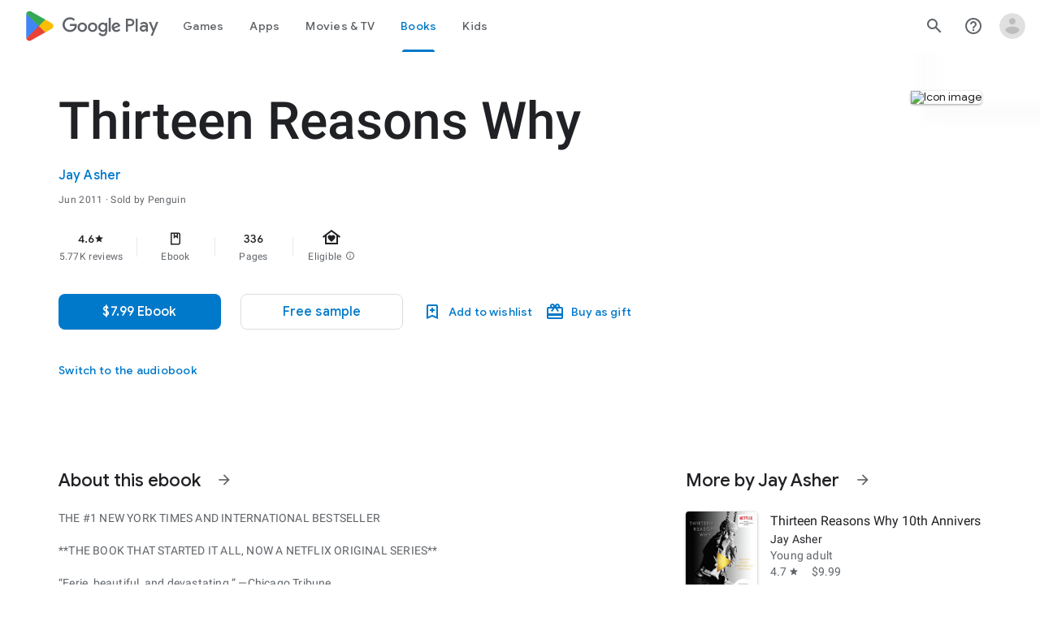

--- FILE ---
content_type: text/plain; charset=utf-8
request_url: https://play.google.com/play/log?format=json&authuser&proto_v2=true
body_size: -435
content:
["900000","1769025612756"]

--- FILE ---
content_type: text/javascript; charset=UTF-8
request_url: https://www.gstatic.com/_/boq-play/_/js/k=boq-play.PlayStoreUi.en_US.Zc5i0jgEMnQ.2021.O/ck=boq-play.PlayStoreUi.2YpKdXt9QZg.L.B1.O/am=GxZ3AHveHwAAkmDA74n_sC0/d=1/exm=A7fCU,ArluEf,BBI74,BVgquf,EFQ78c,GkRiKb,IZT63,IcVnM,JNoxi,KUM7Z,LCkxpb,LEikZe,MI6k7c,MdUzUe,MpJwZc,NwH0H,O1Gjze,O6y8ed,OTA3Ae,PrPYRd,QIhFr,RMhBfe,RyvaUb,SdcwHb,SpsfSb,UUJqVe,Uas9Hd,Ulmmrd,V3dDOb,WO9ee,XVMNvd,Z5uLle,ZDZcre,ZwDk9d,_b,_tp,aW3pY,bKbduc,byfTOb,e5qFLc,gychg,hKSk3e,hc6Ubd,j9sf1,kjKdXe,lazG7b,lsjVmc,lwddkf,m9oV,mI3LFb,mdR7q,n73qwf,pYCIec,pjICDe,pw70Gc,w9hDv,wW2D8b,ws9Tlc,xQtZb,xUdipf,z5Gxfe,zbML3c,zr1jrb/excm=_b,_tp,bookdetailsview/ed=1/wt=2/ujg=1/rs=AB1caFUVDgJlzJawDQBKJkreKMKz_u5psQ/ee=EVNhjf:pw70Gc;EmZ2Bf:zr1jrb;Hs0fpd:jLUKge;JsbNhc:Xd8iUd;K5nYTd:ZDZcre;LBgRLc:SdcwHb;Me32dd:MEeYgc;NJ1rfe:qTnoBf;NPKaK:SdcwHb;NSEoX:lazG7b;Pjplud:EEDORb;QGR0gd:Mlhmy;Rdd4dc:WXw8B;SNUn3:ZwDk9d;ScI3Yc:e7Hzgb;Uvc8o:VDovNc;YIZmRd:A1yn5d;a56pNe:JEfCwb;cEt90b:ws9Tlc;d0xV3b:KoEHyd;dIoSBb:SpsfSb;dowIGb:ebZ3mb;eBAeSb:zbML3c;iFQyKf:QIhFr;ikbPFc:UfnShf;lOO0Vd:OTA3Ae;nAu0tf:z5Gxfe;oGtAuc:sOXFj;pXdRYb:MdUzUe;qQEoOc:KUM7Z;qafBPd:yDVVkb;qddgKe:xQtZb;sgjhQc:bQAegc;wR5FRb:O1Gjze;wZnI8b:Oh9t6d;xqZiqf:BBI74;yEQyxe:TLjaTd;yxTchf:KUM7Z;zxnPse:GkRiKb/dti=1/m=vNKqzc,fI4Vwc,sJhETb,JWUKXe,t1sulf,JH2zc,tBvKNb,soHxf,IJGqxf,wg1P6b,ywOR5c,PHUIyb,BfdUQc,oEJvKc,cmaUsf,chfSwc,Wpz5Cd,nKuFpb,indMcf,rIMBJe,ZU3blf,NkbkFd,zBPctc,SWD8cc,fdeHmf,EQ7zLe,rmQtme,tKHFxf,rpbmN
body_size: 49271
content:
"use strict";_F_installCss(".H1RBrd{max-width:500px}.UIeOBe{margin-top:30px;min-height:120px}.k2cXo{margin:0}.XWz5yd{margin-left:160px;padding:0 20px 20px}@media screen and (max-width:480px){.XWz5yd{margin-left:0;padding-left:0}}.iCVHHc{height:215px;text-align:center;width:160px}.FOYkDe{max-height:215px;max-width:160px}.Dtwbxf{font-size:28px}.Hv8szf{text-align:right}.rYrxJf,.rYrxJf:visited{color:#00838f;padding-left:3px}.F9JOfb{margin-right:3px}.XjoK4b{display:var(--H6apye,none);pointer-events:none;position:absolute;z-index:1;border-start-start-radius:calc(var(--vTiv8c, 0px) + var(--hK0TOb, 2px));border-start-end-radius:calc(var(--UtHrue, 0px) + var(--hK0TOb, 2px));border-end-end-radius:calc(var(--uHecC, 0px) + var(--hK0TOb, 2px));border-end-start-radius:calc(var(--C8LWjb, 0px) + var(--hK0TOb, 2px));inset:calc(var(--hK0TOb, 2px)*-1);box-shadow:0 0 0 var(--SGGi,3px) var(--jF0a9c,var(--gm3-sys-color-secondary,#00639b));outline:var(--SGGi,3px) solid transparent;animation-name:gm3-focus-ring-outward-grows,gm3-focus-ring-outward-shrinks;animation-duration:.15s,.45s;animation-delay:0s,.15s;animation-timing-function:cubic-bezier(.2,0,0,1),cubic-bezier(.2,0,0,1)}@keyframes gm3-focus-ring-outward-grows{from{box-shadow:0 0 0 0 var(--jF0a9c,var(--gm3-sys-color-secondary,#00639b))}to{box-shadow:0 0 0 8px var(--jF0a9c,var(--gm3-sys-color-secondary,#00639b))}}@keyframes gm3-focus-ring-outward-shrinks{from{box-shadow:0 0 0 8px var(--jF0a9c,var(--gm3-sys-color-secondary,#00639b))}}@media (prefers-reduced-motion){.XjoK4b{animation:none}}.mUIrbf-LgbsSe{display:inline-flex;position:relative;align-items:center;box-sizing:border-box;border:none;border-start-start-radius:min(var(--gm3-button-text-container-shape-start-start,9999px),var(--gm3-button-text-container-height,40px)/2);border-start-end-radius:min(var(--gm3-button-text-container-shape-start-end,9999px),var(--gm3-button-text-container-height,40px)/2);border-end-start-radius:min(var(--gm3-button-text-container-shape-end-start,9999px),var(--gm3-button-text-container-height,40px)/2);border-end-end-radius:min(var(--gm3-button-text-container-shape-end-end,9999px),var(--gm3-button-text-container-height,40px)/2);outline:none;background:transparent;-webkit-appearance:none;appearance:none;line-height:inherit;text-rendering:inherit;transition:border-radius .35s cubic-bezier(.4,.1,.5,1.4);user-select:none;vertical-align:middle;cursor:pointer;justify-content:var(--gm3-button-text-container-justify-content,center);min-inline-size:var(--gm3-button-text-container-min-width,64px);padding-block:0;-webkit-padding-start:var(--gm3-button-text-leading-space,12px);padding-inline-start:var(--gm3-button-text-leading-space,12px);-webkit-padding-end:var(--gm3-button-text-trailing-space,12px);padding-inline-end:var(--gm3-button-text-trailing-space,12px);block-size:var(--gm3-button-text-container-height,40px);--sbadab:var(--gm3-button-text-hover-state-layer-color,var(--gm3-sys-color-primary,#0b57d0));--hSHBee:var(--gm3-button-text-hover-state-layer-opacity,0.08);--F1tVH:var(--gm3-button-text-hover-state-layer-color,var(--gm3-sys-color-primary,#0b57d0));--kDWEsd:var(--gm3-button-text-pressed-state-layer-opacity,0.1);--vTiv8c:min(var(--gm3-button-text-container-shape-start-start,9999px),var(--gm3-button-text-container-height,40px)/2);--UtHrue:min(var(--gm3-button-text-container-shape-start-end,9999px),var(--gm3-button-text-container-height,40px)/2);--C8LWjb:min(var(--gm3-button-text-container-shape-end-start,9999px),var(--gm3-button-text-container-height,40px)/2);--uHecC:min(var(--gm3-button-text-container-shape-end-end,9999px),var(--gm3-button-text-container-height,40px)/2);--jF0a9c:var(--gm3-button-text-focus-indicator-color,var(--gm3-sys-color-secondary,#00639b));--hK0TOb:var(--gm3-button-text-focus-indicator-outline-offset,2px);--SGGi:var(--gm3-button-text-focus-indicator-thickness,3px)}.mUIrbf-mRLv6:focus-visible{outline:none}.mUIrbf-LgbsSe:focus-visible,.mUIrbf-mRLv6:focus-visible~.mUIrbf-UHGRz{--H6apye:block}.mUIrbf-LgbsSe:not(:disabled):active{border-start-start-radius:min(var(--gm3-button-text-pressed-container-shape-start-start,9999px),var(--gm3-button-text-container-height,40px)/2);border-end-end-radius:min(var(--gm3-button-text-pressed-container-shape-end-end,9999px),var(--gm3-button-text-container-height,40px)/2);border-start-end-radius:min(var(--gm3-button-text-pressed-container-shape-start-end,9999px),var(--gm3-button-text-container-height,40px)/2);border-end-start-radius:min(var(--gm3-button-text-pressed-container-shape-end-start,9999px),var(--gm3-button-text-container-height,40px)/2);--vTiv8c:min(var(--gm3-button-text-pressed-container-shape-start-start,9999px),var(--gm3-button-text-container-height,40px)/2);--UtHrue:min(var(--gm3-button-text-pressed-container-shape-start-end,9999px),var(--gm3-button-text-container-height,40px)/2);--C8LWjb:min(var(--gm3-button-text-pressed-container-shape-end-start,9999px),var(--gm3-button-text-container-height,40px)/2);--uHecC:min(var(--gm3-button-text-pressed-container-shape-end-end,9999px),var(--gm3-button-text-container-height,40px)/2)}.mUIrbf-LgbsSe-OWXEXe-wdeprb-kBPtTb-NBtyUd{border-start-start-radius:var(--gm3-button-text-container-shape-start-start,9999px);border-start-end-radius:var(--gm3-button-text-container-shape-start-end,9999px);border-end-start-radius:var(--gm3-button-text-container-shape-end-start,9999px);border-end-end-radius:var(--gm3-button-text-container-shape-end-end,9999px);--vTiv8c:var(--gm3-button-text-container-shape-start-start,9999px);--UtHrue:var(--gm3-button-text-container-shape-start-end,9999px);--C8LWjb:var(--gm3-button-text-container-shape-end-start,9999px);--uHecC:var(--gm3-button-text-container-shape-end-end,9999px)}.mUIrbf-LgbsSe-OWXEXe-wdeprb-kBPtTb-NBtyUd:not(:disabled):active{border-start-start-radius:var(--gm3-button-text-pressed-container-shape-start-start,9999px);border-end-end-radius:var(--gm3-button-text-pressed-container-shape-end-end,9999px);border-start-end-radius:var(--gm3-button-text-pressed-container-shape-start-end,9999px);border-end-start-radius:var(--gm3-button-text-pressed-container-shape-end-start,9999px);--vTiv8c:var(--gm3-button-text-pressed-container-shape-start-start,9999px);--UtHrue:var(--gm3-button-text-pressed-container-shape-start-end,9999px);--C8LWjb:var(--gm3-button-text-pressed-container-shape-end-start,9999px);--uHecC:var(--gm3-button-text-pressed-container-shape-end-end,9999px)}.mUIrbf-LgbsSe:disabled{cursor:default;pointer-events:none;--hSHBee:0;--kDWEsd:0}.mUIrbf-LgbsSe-OWXEXe-SfQLQb-suEOdc:disabled{pointer-events:auto}.mUIrbf-LgbsSe[hidden]{display:none}.mUIrbf-vQzf8d{position:relative;text-align:center;color:var(--gm3-button-text-label-text-color,var(--gm3-sys-color-primary,#0b57d0));font-size:var(--gm3-button-text-label-text-size,.875rem);font-family:var(--gm3-button-text-label-text-font,\"Google Sans\",Roboto,Arial,sans-serif);font-weight:var(--gm3-button-text-label-text-weight,500);letter-spacing:var(--gm3-button-text-label-text-tracking,0);-webkit-text-decoration:var(--gm3-button-text-label-text-decoration,none);text-decoration:var(--gm3-button-text-label-text-decoration,none);font-variation-settings:var(--gm3-button-text-label-text-font-variation-settings,initial)}.mUIrbf-kSE8rc-FoKg4d-sLO9V-YoZ4jf .mUIrbf-vQzf8d{font-family:var(--gm3-button-text-label-text-font,\"Google Sans Flex\",\"Google Sans Text\",\"Google Sans\",Roboto,Arial,sans-serif)}.mUIrbf-LgbsSe:hover .mUIrbf-vQzf8d{color:var(--gm3-button-text-hover-label-text-color,var(--gm3-sys-color-primary,#0b57d0))}.mUIrbf-LgbsSe:focus-visible .mUIrbf-vQzf8d{color:var(--gm3-button-text-focus-label-text-color,var(--gm3-sys-color-primary,#0b57d0))}.mUIrbf-LgbsSe:active .mUIrbf-vQzf8d{color:var(--gm3-button-text-pressed-label-text-color,var(--gm3-sys-color-primary,#0b57d0))}.mUIrbf-LgbsSe:disabled .mUIrbf-vQzf8d{color:var(--gm3-button-text-disabled-label-text-color,rgba(var(--gm3-sys-color-on-surface-rgb,31,31,31),.38))}.mUIrbf-LgbsSe-OWXEXe-zcdHbf .mUIrbf-vQzf8d{white-space:nowrap;text-overflow:ellipsis;overflow:hidden}.mUIrbf-LgbsSe-OWXEXe-Bz112c-M1Soyc{-webkit-padding-start:var(--gm3-button-text-with-leading-icon-leading-space,12px);padding-inline-start:var(--gm3-button-text-with-leading-icon-leading-space,12px);-webkit-padding-end:var(--gm3-button-text-with-leading-icon-trailing-space,16px);padding-inline-end:var(--gm3-button-text-with-leading-icon-trailing-space,16px)}.mUIrbf-LgbsSe-OWXEXe-Bz112c-M1Soyc .mUIrbf-kBDsod-Rtc0Jf i,.mUIrbf-LgbsSe-OWXEXe-Bz112c-M1Soyc .mUIrbf-kBDsod-Rtc0Jf img,.mUIrbf-LgbsSe-OWXEXe-Bz112c-M1Soyc .mUIrbf-kBDsod-Rtc0Jf svg{-webkit-margin-end:var(--gm3-button-text-with-icon-icon-label-space,8px);margin-inline-end:var(--gm3-button-text-with-icon-icon-label-space,8px)}.mUIrbf-LgbsSe-OWXEXe-Bz112c-UbuQg{-webkit-padding-start:var(--gm3-button-text-with-trailing-icon-leading-space,16px);padding-inline-start:var(--gm3-button-text-with-trailing-icon-leading-space,16px);-webkit-padding-end:var(--gm3-button-text-with-trailing-icon-trailing-space,12px);padding-inline-end:var(--gm3-button-text-with-trailing-icon-trailing-space,12px)}.mUIrbf-LgbsSe-OWXEXe-Bz112c-UbuQg .mUIrbf-kBDsod-Rtc0Jf i,.mUIrbf-LgbsSe-OWXEXe-Bz112c-UbuQg .mUIrbf-kBDsod-Rtc0Jf img,.mUIrbf-LgbsSe-OWXEXe-Bz112c-UbuQg .mUIrbf-kBDsod-Rtc0Jf svg{-webkit-margin-start:var(--gm3-button-text-with-icon-icon-label-space,8px);margin-inline-start:var(--gm3-button-text-with-icon-icon-label-space,8px)}.mUIrbf-kBDsod-Rtc0Jf{display:none;position:relative;line-height:0;color:var(--gm3-button-text-with-icon-icon-color,var(--gm3-sys-color-primary,#0b57d0))}.mUIrbf-kBDsod-Rtc0Jf i,.mUIrbf-kBDsod-Rtc0Jf img,.mUIrbf-kBDsod-Rtc0Jf svg{display:inline-flex;position:relative;direction:inherit;color:inherit;font-size:var(--gm3-button-text-with-icon-icon-size,18px);inline-size:var(--gm3-button-text-with-icon-icon-size,18px);block-size:var(--gm3-button-text-with-icon-icon-size,18px)}.mUIrbf-LgbsSe:hover .mUIrbf-kBDsod-Rtc0Jf{color:var(--gm3-button-text-with-icon-hover-icon-color,var(--gm3-sys-color-primary,#0b57d0))}.mUIrbf-LgbsSe:focus-visible .mUIrbf-kBDsod-Rtc0Jf{color:var(--gm3-button-text-with-icon-focus-icon-color,var(--gm3-sys-color-primary,#0b57d0))}.mUIrbf-LgbsSe:active .mUIrbf-kBDsod-Rtc0Jf{color:var(--gm3-button-text-with-icon-pressed-icon-color,var(--gm3-sys-color-primary,#0b57d0))}.mUIrbf-LgbsSe:disabled .mUIrbf-kBDsod-Rtc0Jf{color:var(--gm3-button-text-with-icon-disabled-icon-color,rgba(var(--gm3-sys-color-on-surface-rgb,31,31,31),.38))}[dir=rtl] .mUIrbf-LgbsSe-OWXEXe-drxrmf-Bz112c .mUIrbf-kBDsod-Rtc0Jf,.mUIrbf-LgbsSe-OWXEXe-drxrmf-Bz112c .mUIrbf-kBDsod-Rtc0Jf[dir=rtl]{transform:scaleX(-1)}.mUIrbf-LgbsSe-OWXEXe-Bz112c-M1Soyc .mUIrbf-kBDsod-Rtc0Jf-OWXEXe-M1Soyc,.mUIrbf-LgbsSe-OWXEXe-Bz112c-UbuQg .mUIrbf-kBDsod-Rtc0Jf-OWXEXe-UbuQg{display:inline-flex}.mUIrbf-mRLv6{position:absolute;inset:0}.mUIrbf-LgbsSe-OWXEXe-dgl2Hf{margin-block:max((48px - var(--gm3-button-text-container-height,40px))/2,0px)}.mUIrbf-RLmnJb{position:absolute;inline-size:max(48px,100%);block-size:max(48px,100%);inset:unset;top:50%;left:50%;transform:translate(-50%,-50%)}.mUIrbf-LgbsSe{will-change:transform,opacity}.mUIrbf-LgbsSe::before{content:\"\";pointer-events:none;position:absolute;inset:0;border-radius:inherit;border:1px solid transparent}@media (forced-colors:active){.mUIrbf-LgbsSe:has(.mUIrbf-mRLv6)::before{border-color:LinkText}}@media (forced-colors:active){.mUIrbf-LgbsSe:has(.mUIrbf-mRLv6) .mUIrbf-vQzf8d,.mUIrbf-LgbsSe:has(.mUIrbf-mRLv6) .mUIrbf-kBDsod-Rtc0Jf{color:LinkText}}.mUIrbf-LgbsSe:disabled::before{background-color:var(--gm3-button-text-disabled-container-color,rgba(var(--gm3-sys-color-on-surface-rgb,31,31,31),0))}@media (forced-colors:active){.mUIrbf-LgbsSe:disabled::before{border-color:GrayText}}@media (forced-colors:active){.mUIrbf-StrnGf-YYd4I-VtOx3e::before{border-color:CanvasText}}.pYTkkf-Bz112c-LgbsSe{align-items:center;-webkit-appearance:none;appearance:none;background:transparent;border:none;box-sizing:border-box;cursor:pointer;display:inline-flex;fill:currentColor;justify-content:center;line-height:inherit;outline:none;position:relative;text-rendering:inherit;user-select:none;block-size:var(--gm3-icon-button-standard-container-height,40px);inline-size:var(--gm3-icon-button-standard-container-width,40px);padding-block:calc((var(--gm3-icon-button-standard-container-height, 40px) - var(--gm3-icon-button-standard-icon-size, 24px))/2);padding-inline:calc((var(--gm3-icon-button-standard-container-width, 40px) - var(--gm3-icon-button-standard-icon-size, 24px))/2);border-start-start-radius:min(var(--gm3-icon-button-standard-container-shape-start-start,9999px),var(--gm3-icon-button-standard-container-height,40px)/2);border-end-end-radius:min(var(--gm3-icon-button-standard-container-shape-end-end,9999px),var(--gm3-icon-button-standard-container-height,40px)/2);border-start-end-radius:min(var(--gm3-icon-button-standard-container-shape-start-end,9999px),var(--gm3-icon-button-standard-container-height,40px)/2);border-end-start-radius:min(var(--gm3-icon-button-standard-container-shape-end-start,9999px),var(--gm3-icon-button-standard-container-height,40px)/2);transition:border-radius .35s cubic-bezier(.27,1.06,.18,1);--jF0a9c:var(--gm3-icon-button-standard-focus-indicator-color,var(--gm3-sys-color-secondary,#00639b));--hK0TOb:var(--gm3-icon-button-standard-focus-indicator-outline-offset,2px);--SGGi:var(--gm3-icon-button-standard-focus-indicator-thickness,3px);--vTiv8c:min(var(--gm3-icon-button-standard-container-shape-start-start,9999px),var(--gm3-icon-button-standard-container-height,40px)/2);--uHecC:min(var(--gm3-icon-button-standard-container-shape-end-end,9999px),var(--gm3-icon-button-standard-container-height,40px)/2);--UtHrue:min(var(--gm3-icon-button-standard-container-shape-start-end,9999px),var(--gm3-icon-button-standard-container-height,40px)/2);--C8LWjb:min(var(--gm3-icon-button-standard-container-shape-end-start,9999px),var(--gm3-icon-button-standard-container-height,40px)/2)}.pYTkkf-Bz112c-LgbsSe::before{border-radius:inherit;border:1px solid transparent;box-sizing:border-box;content:\"\";inset:0;pointer-events:none;position:absolute;z-index:1}.pYTkkf-Bz112c-LgbsSe i,.pYTkkf-Bz112c-LgbsSe svg,.pYTkkf-Bz112c-LgbsSe img{block-size:var(--gm3-icon-button-standard-icon-size,24px);font-size:var(--gm3-icon-button-standard-icon-size,24px);inline-size:var(--gm3-icon-button-standard-icon-size,24px)}.pYTkkf-Bz112c-kBDsod-Rtc0Jf.pYTkkf-Bz112c-kBDsod-Rtc0Jf{block-size:var(--gm3-icon-button-standard-icon-size,24px);display:inline-block;inline-size:var(--gm3-icon-button-standard-icon-size,24px);line-height:0;z-index:1}.pYTkkf-Bz112c-kBDsod-Rtc0Jf-OWXEXe-Xhs9z{opacity:1;position:absolute;transition-duration:50ms;transition-property:opacity}.pYTkkf-Bz112c-kBDsod-Rtc0Jf.pYTkkf-Bz112c-kBDsod-Rtc0Jf-OWXEXe-IT5dJd,.pYTkkf-Bz112c-LgbsSe-OWXEXe-IT5dJd .pYTkkf-Bz112c-kBDsod-Rtc0Jf{opacity:0}.pYTkkf-Bz112c-LgbsSe-OWXEXe-IT5dJd .pYTkkf-Bz112c-kBDsod-Rtc0Jf-OWXEXe-IT5dJd{display:inline-block;opacity:1;transition-duration:50ms;transition-property:opacity}.pYTkkf-Bz112c-LgbsSe:focus-visible,.pYTkkf-Bz112c-LgbsSe .pYTkkf-Bz112c-mRLv6:focus-visible~.pYTkkf-Bz112c-UHGRz{--H6apye:block}.pYTkkf-Bz112c-LgbsSe[hidden]{display:none}[dir=rtl] .pYTkkf-Bz112c-LgbsSe-OWXEXe-drxrmf-Bz112c-bEDTcc-SIsrTd,.pYTkkf-Bz112c-LgbsSe-OWXEXe-drxrmf-Bz112c-bEDTcc-SIsrTd[dir=rtl]{transform:scaleX(-1)}.pYTkkf-Bz112c-mRLv6{block-size:100%;inline-size:100%;left:0;outline:none;position:absolute;top:0}.pYTkkf-Bz112c-RLmnJb{block-size:var(--gm3-icon-button-standard-touch-target-size,48px);inline-size:var(--gm3-icon-button-standard-touch-target-size,48px);left:auto;position:absolute;top:50%;transform:translateY(-50%);z-index:1}.pYTkkf-Bz112c-LgbsSe-OWXEXe-IT5dJd{border-start-start-radius:min(var(--gm3-icon-button-standard-selected-container-shape-start-start,9999px),var(--gm3-icon-button-standard-container-height,40px)/2);border-end-end-radius:min(var(--gm3-icon-button-standard-selected-container-shape-end-end,9999px),var(--gm3-icon-button-standard-container-height,40px)/2);border-start-end-radius:min(var(--gm3-icon-button-standard-selected-container-shape-start-end,9999px),var(--gm3-icon-button-standard-container-height,40px)/2);border-end-start-radius:min(var(--gm3-icon-button-standard-selected-container-shape-end-start,9999px),var(--gm3-icon-button-standard-container-height,40px)/2);--vTiv8c:min(var(--gm3-icon-button-standard-selected-container-shape-start-start,9999px),var(--gm3-icon-button-standard-container-height,40px)/2);--uHecC:min(var(--gm3-icon-button-standard-selected-container-shape-end-end,9999px),var(--gm3-icon-button-standard-container-height,40px)/2);--UtHrue:min(var(--gm3-icon-button-standard-selected-container-shape-start-end,9999px),var(--gm3-icon-button-standard-container-height,40px)/2);--C8LWjb:min(var(--gm3-icon-button-standard-selected-container-shape-end-start,9999px),var(--gm3-icon-button-standard-container-height,40px)/2)}@media not (prefers-reduced-motion){.pYTkkf-Bz112c-LgbsSe:active,.pYTkkf-Bz112c-LgbsSe-OWXEXe-IT5dJd:active{border-start-start-radius:min(var(--gm3-icon-button-standard-pressed-container-shape-start-start,9999px),var(--gm3-icon-button-standard-container-height,40px)/2);border-end-end-radius:min(var(--gm3-icon-button-standard-pressed-container-shape-end-end,9999px),var(--gm3-icon-button-standard-container-height,40px)/2);border-start-end-radius:min(var(--gm3-icon-button-standard-pressed-container-shape-start-end,9999px),var(--gm3-icon-button-standard-container-height,40px)/2);border-end-start-radius:min(var(--gm3-icon-button-standard-pressed-container-shape-end-start,9999px),var(--gm3-icon-button-standard-container-height,40px)/2);--vTiv8c:min(var(--gm3-icon-button-standard-pressed-container-shape-start-start,9999px),var(--gm3-icon-button-standard-container-height,40px)/2);--uHecC:min(var(--gm3-icon-button-standard-pressed-container-shape-end-end,9999px),var(--gm3-icon-button-standard-container-height,40px)/2);--UtHrue:min(var(--gm3-icon-button-standard-pressed-container-shape-start-end,9999px),var(--gm3-icon-button-standard-container-height,40px)/2);--C8LWjb:min(var(--gm3-icon-button-standard-pressed-container-shape-end-start,9999px),var(--gm3-icon-button-standard-container-height,40px)/2)}}.pYTkkf-Bz112c-LgbsSe:disabled{--hSHBee:0;--kDWEsd:0;cursor:default;pointer-events:none}.pYTkkf-Bz112c-LgbsSe-OWXEXe-SfQLQb-suEOdc:disabled{pointer-events:auto}.pYTkkf-Bz112c-LgbsSe{color:var(--gm3-icon-button-standard-unselected-icon-color,var(--gm3-sys-color-on-surface-variant,#444746));will-change:transform,opacity;--sbadab:var(--gm3-icon-button-standard-unselected-hover-state-layer-color,var(--gm3-sys-color-on-surface-variant,#444746));--hSHBee:var(--gm3-icon-button-standard-unselected-hover-state-layer-opacity,0.08);--F1tVH:var(--gm3-icon-button-standard-unselected-pressed-state-layer-color,var(--gm3-sys-color-on-surface-variant,#444746));--kDWEsd:var(--gm3-icon-button-standard-unselected-pressed-state-layer-opacity,0.1)}.pYTkkf-Bz112c-LgbsSe-OWXEXe-IT5dJd{color:var(--gm3-icon-button-standard-selected-icon-color,var(--gm3-sys-color-primary,#0b57d0));--sbadab:var(--gm3-icon-button-standard-selected-hover-state-layer-color,var(--gm3-sys-color-primary,#0b57d0));--hSHBee:var(--gm3-icon-button-standard-selected-hover-state-layer-opacity,0.08);--F1tVH:var(--gm3-icon-button-standard-selected-pressed-state-layer-color,var(--gm3-sys-color-primary,#0b57d0));--kDWEsd:var(--gm3-icon-button-standard-selected-pressed-state-layer-opacity,0.1)}.pYTkkf-Bz112c-LgbsSe:hover{color:var(--gm3-icon-button-standard-unselected-hover-icon-color,var(--gm3-sys-color-on-surface-variant,#444746))}.pYTkkf-Bz112c-LgbsSe:focus-visible{color:var(--gm3-icon-button-standard-unselected-focus-icon-color,var(--gm3-sys-color-on-surface-variant,#444746))}.pYTkkf-Bz112c-LgbsSe:active{color:var(--gm3-icon-button-standard-unselected-pressed-icon-color,var(--gm3-sys-color-on-surface-variant,#444746))}.pYTkkf-Bz112c-LgbsSe-OWXEXe-IT5dJd:hover{color:var(--gm3-icon-button-standard-selected-hover-icon-color,var(--gm3-sys-color-primary,#0b57d0))}.pYTkkf-Bz112c-LgbsSe-OWXEXe-IT5dJd:focus-visible{color:var(--gm3-icon-button-standard-selected-focus-icon-color,var(--gm3-sys-color-primary,#0b57d0))}.pYTkkf-Bz112c-LgbsSe-OWXEXe-IT5dJd:active{color:var(--gm3-icon-button-standard-selected-pressed-icon-color,var(--gm3-sys-color-primary,#0b57d0))}.pYTkkf-Bz112c-LgbsSe:disabled{color:var(--gm3-icon-button-standard-disabled-icon-color,rgba(var(--gm3-sys-color-on-surface-rgb,31,31,31),.38))}.zyTWof-Ng57nc{display:none;position:fixed;inset:auto 0 0;align-items:center;justify-content:center;box-sizing:border-box;z-index:var(--gm3-snackbar-z-index,8);margin:8px;pointer-events:none;-webkit-tap-highlight-color:rgba(0,0,0,0)}.zyTWof-Ng57nc[popover]{background:none;border:none;overflow:visible;padding:0}.zyTWof-Ng57nc-OWXEXe-M1Soyc{justify-content:flex-start}.zyTWof-Ng57nc-OWXEXe-eu7FSc .zyTWof-YAxtVc{flex-direction:column;align-items:flex-start}.zyTWof-Ng57nc-OWXEXe-eu7FSc .zyTWof-gIZMF{padding-bottom:8px;padding-inline:16px 8px}.zyTWof-Ng57nc-OWXEXe-eu7FSc .zyTWof-M6tBBc{align-self:flex-end;margin-bottom:4px}.zyTWof-Ng57nc-OWXEXe-uGFO6d,.zyTWof-Ng57nc-OWXEXe-FNFY6c,.zyTWof-Ng57nc-OWXEXe-FnSee{display:flex}.zyTWof-Ng57nc-OWXEXe-FNFY6c .zyTWof-gIZMF,.zyTWof-Ng57nc-OWXEXe-FNFY6c .zyTWof-M6tBBc{visibility:visible}.zyTWof-Ng57nc-OWXEXe-FNFY6c .zyTWof-YAxtVc{transform:scale(1);opacity:1;pointer-events:auto;transition:opacity .15s 0ms cubic-bezier(0,0,.2,1),transform .15s 0ms cubic-bezier(0,0,.2,1)}.zyTWof-Ng57nc-OWXEXe-FnSee .zyTWof-YAxtVc{transform:scale(1);transition:opacity 75ms 0ms cubic-bezier(.4,0,1,1)}.zyTWof-YAxtVc{background-color:var(--gm3-snackbar-container-color,var(--gm3-sys-color-inverse-surface,#303030));min-width:344px;max-width:672px;padding-inline:0 8px;display:flex;align-items:center;justify-content:flex-start;box-sizing:border-box;transform:scale(.8);opacity:0;border-start-start-radius:var(--gm3-snackbar-container-shape-start-start,4px);border-start-end-radius:var(--gm3-snackbar-container-shape-start-end,4px);border-end-end-radius:var(--gm3-snackbar-container-shape-end-end,4px);border-end-start-radius:var(--gm3-snackbar-container-shape-end-start,4px);--yXuigc:var(--gm3-snackbar-container-elevation,3);--Fe5l0b:var(--gm3-snackbar-container-shadow-color,var(--gm3-sys-color-shadow,#000))}@media (max-width:344px),(max-width:480px){.zyTWof-YAxtVc{min-width:100%}}.zyTWof-YAxtVc::before{position:absolute;box-sizing:border-box;width:100%;height:100%;top:0;left:0;border:1px solid transparent;border-radius:inherit;content:\"\";pointer-events:none}.zyTWof-gIZMF{color:var(--gm3-snackbar-supporting-text-color,var(--gm3-sys-color-inverse-on-surface,#f2f2f2));letter-spacing:var(--gm3-snackbar-supporting-text-tracking,0);font-size:var(--gm3-snackbar-supporting-text-size,.875rem);font-family:var(--gm3-snackbar-supporting-text-font,\"Google Sans Flex\",\"Google Sans Text\",\"Google Sans\",Roboto,Arial,sans-serif);font-weight:var(--gm3-snackbar-supporting-text-weight,400);line-height:var(--gm3-snackbar-supporting-text-line-height,1.25rem);font-variation-settings:var(--gm3-snackbar-supporting-text-font-variation-settings,initial);padding-top:14px;padding-bottom:14px;padding-inline:16px 8px;margin:0;width:100%;flex-grow:1;box-sizing:border-box;visibility:hidden}.zyTWof-M6tBBc{display:flex;flex-shrink:0;align-items:center;box-sizing:border-box;visibility:hidden}.zyTWof-IkaYrd+.zyTWof-TolmDb{margin-inline:8px 0}.zyTWof-IkaYrd{--gm3-button-text-focus-label-text-color:var(--gm3-snackbar-action-focus-label-text-color,var(--gm3-sys-color-inverse-primary,#a8c7fa));--gm3-button-text-hover-label-text-color:var(--gm3-snackbar-action-hover-label-text-color,var(--gm3-sys-color-inverse-primary,#a8c7fa));--gm3-button-text-hover-state-layer-color:var(--gm3-snackbar-action-hover-state-layer-color,var(--gm3-sys-color-inverse-primary,#a8c7fa));--gm3-button-text-hover-state-layer-opacity:var(--gm3-snackbar-action-hover-state-layer-opacity,0.08);--gm3-button-text-label-text-color:var(--gm3-snackbar-action-label-text-color,var(--gm3-sys-color-inverse-primary,#a8c7fa));--gm3-button-text-label-text-font:var(--gm3-snackbar-action-label-text-font,\"Google Sans Flex\",\"Google Sans Text\",\"Google Sans\",Roboto,Arial,sans-serif);--gm3-button-text-label-text-font-variation-settings:var(--gm3-snackbar-action-label-text-font-variation-settings,initial);--gm3-button-text-label-text-size:var(--gm3-snackbar-action-label-text-size,0.875rem);--gm3-button-text-label-text-tracking:var(--gm3-snackbar-action-label-text-tracking,0rem);--gm3-button-text-label-text-weight:var(--gm3-snackbar-action-label-text-weight,500);--gm3-button-text-pressed-label-text-color:var(--gm3-snackbar-action-pressed-label-text-color,var(--gm3-sys-color-inverse-primary,#a8c7fa));--gm3-button-text-pressed-state-layer-color:var(--gm3-snackbar-action-pressed-state-layer-color,var(--gm3-sys-color-inverse-primary,#a8c7fa));--gm3-button-text-pressed-state-layer-opacity:var(--gm3-snackbar-action-pressed-state-layer-opacity,0.1)}.zyTWof-TolmDb{--gm3-icon-button-standard-icon-size:var(--gm3-snackbar-icon-size,24px);--gm3-icon-button-standard-unselected-icon-color:var(--gm3-snackbar-icon-color,var(--gm3-sys-color-inverse-on-surface,#f2f2f2));--gm3-icon-button-standard-unselected-hover-icon-color:var(--gm3-snackbar-icon-hover-icon-color,var(--gm3-sys-color-inverse-on-surface,#f2f2f2));--gm3-icon-button-standard-unselected-hover-state-layer-color:var(--gm3-snackbar-icon-hover-state-layer-color,var(--gm3-sys-color-inverse-on-surface,#f2f2f2));--gm3-icon-button-standard-unselected-hover-state-layer-opacity:var(--gm3-snackbar-icon-hover-state-layer-opacity,0.08);--gm3-icon-button-standard-unselected-focus-icon-color:var(--gm3-snackbar-icon-focus-icon-color,var(--gm3-sys-color-inverse-on-surface,#f2f2f2));--gm3-icon-button-standard-unselected-pressed-icon-color:var(--gm3-snackbar-icon-pressed-icon-color,var(--gm3-sys-color-inverse-on-surface,#f2f2f2));--gm3-icon-button-standard-unselected-pressed-state-layer-opacity:var(--gm3-snackbar-icon-pressed-state-layer-opacity,0.1);--gm3-icon-button-standard-container-height:36px;--gm3-icon-button-standard-container-width:36px}.G1zzid{border-color:rgb(232,234,237);border-bottom:1px solid;display:grid;grid-template-columns:repeat(2,1fr);margin-bottom:24px;padding-bottom:20px}.G1zzid:not(:disabled){border-color:rgb(232,234,237)}.P9KVBf .G1zzid{border-color:rgb(60,64,67)}.P9KVBf .G1zzid:not(:disabled){border-color:rgb(60,64,67)}.PdF49b{grid-column:span 2}.r7tDJb{border-color:rgb(232,234,237);border-top:1px solid;margin-top:24px;width:100%}.r7tDJb:not(:disabled){border-color:rgb(232,234,237)}.P9KVBf .r7tDJb{border-color:rgb(60,64,67)}.P9KVBf .r7tDJb:not(:disabled){border-color:rgb(60,64,67)}.sMUprd{flex-basis:50%;margin-top:24px}.q078ud{color:rgb(32,33,36);fill:rgb(32,33,36);stop-color:rgb(32,33,36);font-family:\"Google Sans\",Roboto,Arial,sans-serif;line-height:1.25rem;font-size:.875rem;letter-spacing:.0178571429em;font-weight:500}.q078ud:not(:disabled){color:rgb(32,33,36)}.P9KVBf .q078ud{color:rgb(232,234,237);fill:rgb(232,234,237);stop-color:rgb(232,234,237)}.P9KVBf .q078ud:not(:disabled){color:rgb(232,234,237)}.reAt0{color:rgb(95,99,104);fill:rgb(95,99,104);stop-color:rgb(95,99,104);font-size:.875rem;font-weight:400;letter-spacing:.0178571429em;line-height:1.25rem;margin-top:3px}.reAt0:not(:disabled){color:rgb(95,99,104)}.P9KVBf .reAt0{color:rgb(154,160,166);fill:rgb(154,160,166);stop-color:rgb(154,160,166)}.P9KVBf .reAt0:not(:disabled){color:rgb(154,160,166)}.sMUprd:nth-child(odd){padding-right:8px}.XCWUge{border-color:rgb(232,234,237);border-top:1px solid;margin-top:24px;padding-top:24px}.XCWUge:not(:disabled){border-color:rgb(232,234,237)}.P9KVBf .XCWUge{border-color:rgb(60,64,67)}.P9KVBf .XCWUge:not(:disabled){border-color:rgb(60,64,67)}.Fx1lse{text-align:center}.k8Lt0 .jy7Abe{position:absolute;left:50%;top:50%;transform:translate(-50%,-50%)}.odk6He{display:grid;grid-template-columns:auto}.RHo1pe{padding:15px 0}.RHo1pe:not(:first-child){border-color:rgb(232,234,237);border-top:1px solid}.RHo1pe:not(:first-child):not(:disabled){border-color:rgb(232,234,237)}.P9KVBf .RHo1pe:not(:first-child){border-color:rgb(60,64,67)}.P9KVBf .RHo1pe:not(:first-child):not(:disabled){border-color:rgb(60,64,67)}.RbQjz{align-items:center;display:flex;flex-direction:column;justify-content:center;padding-top:15px;font-size:1.15rem}.nitQ6d{display:none}@media (max-height:732px){.vFondc .VfPpkd-P5QLlc{max-height:calc(100% - 32px)}}@media (min-height:732px){.vFondc .VfPpkd-P5QLlc{max-height:700px}}@media (-ms-high-contrast:active) and (min-height:732px),(-ms-high-contrast:none) and (min-height:732px){.vFondc .VfPpkd-wzTsW{align-items:stretch;height:auto}}.xoKNSc{margin:0 -24px;padding:0 40px}.Ud1OW{background-color:#e9f0fe}sentinel{}");
this.default_PlayStoreUi=this.default_PlayStoreUi||{};(function(_){var window=this;
try{
_.xGa=_.A("vNKqzc",[_.Il]);
_.u("vNKqzc");
var WRc=class extends _.iv{static Na(){return{service:{view:_.DL}}}constructor(a){super();this.zd=a.service.view}H(a){(a=a.event.target)&&(a=a.getAttribute("href"))&&_.BL(this.zd,a)}};WRc.prototype.$wa$fAsfBd=function(){return this.H};_.pv(_.xGa,WRc);
_.v();
_.dQa=_.A("JH2zc",[]);_.xe(_.dQa);
_.u("JH2zc");
_.ZQb=class extends _.fv{constructor(){super();this.ka=this.oa().Zb("VfPpkd-AznF2e-uDEFge-OWXEXe-GN5I5c");this.content=this.Ua("bN97Pc")}Cj(a){if(this.ka||!a)this.oa().yb("VfPpkd-AznF2e-uDEFge-OWXEXe-auswjd");else{const b=this.H(),c=a.width/b.width;a=a.left-b.left;this.oa().yb("VfPpkd-AznF2e-uDEFge-OWXEXe-di8rgd-RCfa3e");this.content.Pb("transform",`translateX(${a}px) scaleX(${c})`);this.H();this.oa().Bb("VfPpkd-AznF2e-uDEFge-OWXEXe-di8rgd-RCfa3e");this.oa().yb("VfPpkd-AznF2e-uDEFge-OWXEXe-auswjd");
this.content.Pb("transform","")}}H(){return this.content.el().getBoundingClientRect()}O(){this.oa().Bb("VfPpkd-AznF2e-uDEFge-OWXEXe-auswjd")}};_.ZQb.prototype.$wa$ZpywWb=function(){return this.O};_.ZQb.prototype.$wa$fab5xd=function(){return this.H};_.qv(_.ZQb,_.dQa);
_.v();
_.$Pa=_.A("t1sulf",[_.mu]);_.xe(_.$Pa);
_.u("t1sulf");
var $Qb=function(a,b,c,d,e){function f(h){return h.size()!==0||c.Va()?c.data.en&&!h.size()||h.size()>1:!0}if(!f(a.find(".VfPpkd-cfyjzb"))&&(a=a.find(".VfPpkd-cfyjzb"),!f(a)))if(c.jc()){var g=!!c.Va()?.toString();g?(a.size()?d.wi(a.el(),c.Va()):(d=d.Qc(c.Va()),b.before(d)),g&&!a.size()&&e()):(a.remove(),a.size()&&e())}else d.wi(a.el(),c.Va())};var aRb=function(a,b){a.kd=b},bRb=function(a){var b=a.oa().el();a={detail:{NV:a.oa().el().id}};_.ih(b,"ndQSrb",void 0,void 0,a)},cRb=function(a,b){_.Jr(a.na,"VfPpkd-jY41G-V67aGc",!!b);a.na.Tc(b)},yT=class extends _.kN{constructor(){super();this.FD=_.Xe(_.ov(_.ZQb,"s3t1lf"));this.jd=_.Xe(_.pM);this.Ub=_.Xe(_.xt);this.O=this.Pc=!1;this.kd=!0;this.fk=this.Ua("ksKsZd");this.na=this.Ua("V67aGc");aRb(this,!this.getData("skipFocusOnActivate").Wb(!1));_.cN(this.oa())&&(this.Pc=_.dN(this.oa()),_.Dg(this.oa().el(),
(a,b)=>this.Pe(a,b)))}Pe(a,b){this.Pc&&(a=b.data.isActive,typeof a==="boolean"&&a!==this.isActive()&&a&&bRb(this));a=b.jc();a!==this.yc()&&cRb(this,a||"");$Qb(this.oa(),_.tv(this,"V67aGc"),b,this.Ub,()=>{this.wa()});a=!1;b.data.en&&!this.oa().Zb("VfPpkd-AznF2e-OWXEXe-eu7FSc")?(this.oa().yb("VfPpkd-AznF2e-OWXEXe-eu7FSc"),a=!0):!b.data.en&&this.oa().Zb("VfPpkd-AznF2e-OWXEXe-eu7FSc")&&(this.oa().Bb("VfPpkd-AznF2e-OWXEXe-eu7FSc"),a=!0);a&&this.wa();return!0}yc(){return this.na.tc()}isActive(){return this.oa().Zb("VfPpkd-AznF2e-OWXEXe-auswjd")}Cj(a){this.oa().yb("VfPpkd-AznF2e-OWXEXe-auswjd");
this.oa().el().setAttribute("aria-selected","true");this.oa().el().setAttribute("tabindex","0");this.FD.Cj(a);a=this.oa().el()===document.activeElement;this.kd&&!a&&this.oa().focus()}La(){this.oa().Bb("VfPpkd-AznF2e-OWXEXe-auswjd");this.oa().el().setAttribute("aria-selected","false");this.oa().el().setAttribute("tabindex","-1");this.FD.O()}Fa(){return this.FD.H()}H(){const a=this.oa().Sb().offsetWidth,b=this.oa().Sb().offsetLeft;return{gw:b,hw:b+a}}getId(){return this.oa().el().id}Lb(){this.oa().focus()}Zd(){return this.oa()}Yg(){return this.ka}wh(){return this.Vc()}ti(){return!1}Mg(){return this.fk.el().getBoundingClientRect()}click(a){bRb(this);
return super.click(a)}focus(a){a=super.focus(a);_.kM(this.jd,this);_.nM(this.jd,this,{hj:super.hj()});return a}blur(a){_.oM(this.jd,this);return super.blur(a)}jn(a){this.O=!0;return super.jn(a)}Wh(a){this.O=!0;return super.Wh(a)}Mc(){super.Mc();this.O&&(this.O=!1,_.lM(this.jd,this,this.qa))}Cc(a){_.mM(this.jd,this);super.Cc(a)}wa(){_.oM(this.jd,this);this.kf()?_.nM(this.jd,this,{hj:this.hj()}):_.kM(this.jd,this)}};yT.prototype.$wa$Mkz1i=function(){return this.wa};yT.prototype.$wa$jz8gV=function(){return this.Mc};
yT.prototype.$wa$p6p2H=function(){return this.Wh};yT.prototype.$wa$UX7yZ=function(){return this.jn};yT.prototype.$wa$O22p3e=function(){return this.blur};yT.prototype.$wa$AHmuwe=function(){return this.focus};yT.prototype.$wa$cOuCgd=function(){return this.click};yT.prototype.$wa$ek3GPb=function(){return this.Mg};yT.prototype.$wa$ZMyDuc=function(){return this.ti};yT.prototype.$wa$VMu6Hb=function(){return this.wh};yT.prototype.$wa$fkGEZ=function(){return this.Yg};yT.prototype.$wa$mlK5wb=function(){return this.Zd};
yT.prototype.$wa$Hmewsd=function(){return this.Lb};yT.prototype.$wa$pTuYge=function(){return this.getId};yT.prototype.$wa$VcWJGf=function(){return this.H};yT.prototype.$wa$ZgZz8b=function(){return this.Fa};yT.prototype.$wa$ZpywWb=function(){return this.La};yT.prototype.$wa$qs41qe=function(){return this.isActive};yT.prototype.$wa$TRoYe=function(){return this.yc};_.qv(yT,_.$Pa);
_.v();
_.aQa=_.A("VNcg1e",[_.El]);
_.u("VNcg1e");
_.dRb=class extends _.Ps{static Na(){return{tb:{soy:_.Kt}}}constructor(a){super();this.H=null;this.ld=a.tb.soy}};_.Ks(_.aQa,_.dRb);
_.v();
_.bQa=_.A("JWUKXe",[_.aQa]);
/*

 Copyright 2018 Google Inc.

 Permission is hereby granted, free of charge, to any person obtaining a copy
 of this software and associated documentation files (the "Software"), to deal
 in the Software without restriction, including without limitation the rights
 to use, copy, modify, merge, publish, distribute, sublicense, and/or sell
 copies of the Software, and to permit persons to whom the Software is
 furnished to do so, subject to the following conditions:

 The above copyright notice and this permission notice shall be included in
 all copies or substantial portions of the Software.

 THE SOFTWARE IS PROVIDED "AS IS", WITHOUT WARRANTY OF ANY KIND, EXPRESS OR
 IMPLIED, INCLUDING BUT NOT LIMITED TO THE WARRANTIES OF MERCHANTABILITY,
 FITNESS FOR A PARTICULAR PURPOSE AND NONINFRINGEMENT. IN NO EVENT SHALL THE
 AUTHORS OR COPYRIGHT HOLDERS BE LIABLE FOR ANY CLAIM, DAMAGES OR OTHER
 LIABILITY, WHETHER IN AN ACTION OF CONTRACT, TORT OR OTHERWISE, ARISING FROM,
 OUT OF OR IN CONNECTION WITH THE SOFTWARE OR THE USE OR OTHER DEALINGS IN
 THE SOFTWARE.
*/
_.nqb=function(a,b){return(a.matches||a.webkitMatchesSelector||a.msMatchesSelector).call(a,b)};
var EQb=class{constructor(a,b){this.H=a;this.wa=b}};var FQb,GQb;FQb=function(a){return{left:0,right:a.wa.Sb().offsetWidth-a.H.Sb().offsetWidth}};GQb=function(a,b){a=FQb(a);return Math.min(Math.max(a.left,b),a.right)};_.HQb=class extends EQb{ka(){const a=this.H.el().scrollLeft,{right:b}=FQb(this);return Math.round(b-a)}qa(a){const b=FQb(this),c=this.H.el().scrollLeft;a=GQb(this,b.right-a);return{Gr:a,kq:a-c}}na(a){const b=this.H.el().scrollLeft;a=GQb(this,b-a);return{Gr:a,kq:a-b}}O(a){return a}};var IQb;IQb=function(a,b){return Math.max(Math.min(0,b),a.H.Sb().offsetWidth-a.wa.Sb().offsetWidth)};_.JQb=class extends EQb{ka(a){const b=this.H.el().scrollLeft;return Math.round(a-b)}qa(a){const b=this.H.el().scrollLeft;a=IQb(this,-a);return{Gr:a,kq:a-b}}na(a){const b=this.H.el().scrollLeft;a=IQb(this,b-a);return{Gr:a,kq:a-b}}O(a,b){return a-b}};var KQb;KQb=function(a,b){return Math.min(Math.max(0,b),a.wa.Sb().offsetWidth-a.H.Sb().offsetWidth)};_.LQb=class extends EQb{ka(a){const b=this.H.el().scrollLeft;return Math.round(b-a)}qa(a){const b=this.H.el().scrollLeft;a=KQb(this,a);return{Gr:a,kq:b-a}}na(a){const b=this.H.el().scrollLeft;a=KQb(this,b+a);return{Gr:a,kq:b-a}}O(a,b){return a+b}};
_.u("JWUKXe");
var eRb=function(){return(0,_.O)('<div class="'+_.S("VfPpkd-AznF2e-OFz35")+'"></div>')};var fRb,hRb;fRb=function(a){a=_.hn(a.content.el(),"transform");if(a==="none")return 0;a=/\((.+?)\)/.exec(a);if(!a)return 0;[,,,,a]=a[1].split(",");return parseFloat(a)};hRb=function(a){a.O=!1;var b=fRb(a);const c=a.area.el().scrollLeft;b=a.an()?_.gRb(a).O(c,b):c-b;a.oa().Bb("VfPpkd-AznF2e-vzJc7b-OWXEXe-oT9UPb");a.content.Pb("transform","translateX(0px)");a.area.el().scrollLeft=b};
_.gRb=function(a){if(!a.na){{var b=a.area.el().scrollLeft;a.area.el().scrollLeft=b-1;const e=a.area.el().scrollLeft;if(e<0)a.area.el().scrollLeft=b,b=new _.JQb(a.area,a.content);else{var c=a.area.el().getBoundingClientRect(),d=a.content.el().getBoundingClientRect();c=Math.round(d.right-c.right);a.area.el().scrollLeft=b;b=c===e?new _.LQb(a.area,a.content):new _.HQb(a.area,a.content)}}a.na=b}return a.na};_.iRb=function(a,b){return Math.min(Math.max(0,b),a.content.Sb().offsetWidth-a.area.Sb().offsetWidth)};
_.zT=class extends _.iv{static Na(){return{service:{Bfa:_.dRb}}}constructor(a){super();this.O=!1;this.window=this.getWindow();this.Ba=a.service.Bfa;this.area=this.Ua("vJ7A6b");this.content=this.Ua("bN97Pc");a=this.Ba;if(typeof a.H==="number")a=a.H;else{var b=a.ld.Qc(eRb);b=new _.rn(b);(new _.rn(document.documentElement)).append(b);var c=b.Sb().offsetHeight-b.Sb().clientHeight;b.remove();a=a.H=c}this.area.Pb("margin-bottom",String(-a)+"px");this.area.yb("VfPpkd-AznF2e-LUERP-vJ7A6b-OWXEXe-XuHpsb");
_.Bh(this,new _.JP(this.area.el()))}H(){if(this.an()){var a=fRb(this);return _.gRb(this).ka(a)}a=fRb(this);return this.area.el().scrollLeft-a}ka(){return this.content.Sb().offsetWidth}scrollTo(a){if(this.an()){var b=_.gRb(this).qa(a);this.animate(b)}else b=this.H(),a=_.iRb(this,a),this.animate({Gr:a,kq:a-b})}qa(){if(!this.O)return!0;hRb(this);return!0}wa(a){this.trigger("hICJmc",{QM:a.targetElement.Sb().scrollLeft,offsetWidth:a.targetElement.Sb().offsetWidth,bea:a.targetElement.Sb().scrollWidth})}ll(a){a=
a.event.target;this.O&&_.nqb(a,".mdc-tab-scroller__scroll-content")&&(this.O=!1,this.oa().Bb("VfPpkd-AznF2e-vzJc7b-OWXEXe-oT9UPb"))}animate(a){a.kq!==0&&(hRb(this),this.area.el().scrollLeft=a.Gr,this.content.Pb("transform",`translateX(${a.kq}px)`),this.area.el().getBoundingClientRect(),this.window.requestAnimationFrame(()=>{this.oa().yb("VfPpkd-AznF2e-vzJc7b-OWXEXe-oT9UPb");this.content.Pb("transform","none")}),this.O=!0)}an(){return _.hn(this.content.el(),"direction")==="rtl"}};
_.zT.prototype.$wa$e204de=function(){return this.ll};_.zT.prototype.$wa$Y3U6Wb=function(){return this.wa};_.zT.prototype.$wa$PNXF5=function(){return this.qa};_.zT.prototype.$wa$Wxpo4e=function(){return this.ka};_.zT.prototype.$wa$AkCrjc=function(){return this.H};_.pv(_.bQa,_.zT);
_.v();
_.cQa=_.A("sJhETb",[_.bQa]);
_.u("sJhETb");
var jRb=function(a,b){if(a.an())return _.gRb(a).na(b);const c=a.H();a=_.iRb(a,b+c);return{Gr:a,kq:a-c}};var AT=new Set;AT.add("ArrowLeft");AT.add("ArrowRight");AT.add("End");AT.add("Home");AT.add("Enter");AT.add(" ");var BT=new Map;BT.set(37,"ArrowLeft");BT.set(39,"ArrowRight");BT.set(35,"End");BT.set(36,"Home");BT.set(13,"Enter");BT.set(32," ");
var kRb=function(a){var b=_.Ro(a.oa().find(".VfPpkd-AznF2e"));b=Array.from(b).map((c,d)=>_.vi(a.ki(c),e=>{a.O[d]=e}));return new _.df(b)},lRb=function(a,b){const c=a.O.findIndex(e=>e.isActive());if(!(b>=0&&b<a.O.length)||b===c)return!1;let d;c!==-1&&(a.O[c].La(),d=a.O[c].Fa());a.O[b].Cj(d);a.scrollIntoView(b);return!0},mRb=function(a){return a.O.map(b=>b.oa().el())},CT=class extends _.iv{static Na(){return{controller:{nq:{jsname:"mAKh3e",ctor:_.zT}}}}constructor(a){super();this.O=[];this.oq=!1;this.nq=
a.controller.nq;this.oq=this.getData("useAutomaticActivation").Wb(!1);this.wf(kRb(this))}H(a){if(lRb(this,a)){var b=this.oa().el();_.ih(b,"lN8i5b",void 0,void 0,{detail:{index:a}})}}scrollIntoView(a){if(a>=0&&a<this.O.length)if(a===0)this.nq.scrollTo(0);else if(a===this.O.length-1)this.nq.scrollTo(this.nq.ka());else if(this.an()){var b=this.nq.H(),c=this.oa().Sb().offsetWidth,d=this.O[a].H(),e=this.nq.ka();var f=e-d.gw-c-b;d=e-d.hw-b;const g=f+d;f=f>0||g>0?a+1:d<0||g<0?a-1:-1;if(f>=0&&f<this.O.length){const {gw:h,
hw:k}=this.O[f].H();a=f>a?Math.max(e-k-b-c+36,0):Math.min(e-h-b-36,0);b=this.nq;a!==0&&b.animate(jRb(b,a))}}else if(b=this.nq.H(),c=this.oa().Sb().offsetWidth,f=this.O[a].H(),e=f.gw-b,f=f.hw-b-c,d=e+f,e=e<0||d<0?a-1:f>0||d>0?a+1:-1,e>=0&&e<this.O.length){const {gw:g,hw:h}=this.O[e].H();a=e<a?Math.min(h-b-36,0):Math.max(g-b-c+36,0);b=this.nq;a!==0&&b.animate(jRb(b,a))}}ka(){const a=this.nq.H()>0,b=this.nq.H()+this.oa().Sb().offsetWidth<this.nq.ka();return{left:a,right:b}}Ud(a){var b=a.event;a=AT.has(b.key)?
b.key:BT.get(b.keyCode);if(a===void 0)return!0;var c=a===" "||a==="Enter";c||b.preventDefault();if(this.oq&&c)return!0;b=this.ee().activeElement;b=mRb(this).indexOf(b);if(c)return this.H(b),!0;c=this.an();const d=this.O.length-1;b=a==="End"?d:a==="ArrowLeft"&&!c||a==="ArrowRight"&&c?b-1:a==="ArrowRight"&&!c||a==="ArrowLeft"&&c?b+1:0;b<0?b=d:b>d&&(b=0);a=b;this.O[a].Lb();this.scrollIntoView(a);this.oq&&this.H(a);return!0}wa(a){this.H(this.na(a.event.detail.NV))}na(a){for(let b=0;b<this.O.length;b++)if(this.O[b].getId()===
a)return b;return-1}qa(){return this.O.findIndex(a=>a.isActive())}Ba(a){return this.O[a]?.getId()}an(){return _.hn(this.oa().el(),"direction")==="rtl"}};CT.prototype.$wa$XE3qVc=function(){return this.qa};CT.prototype.$wa$ts7vde=function(){return this.wa};CT.prototype.$wa$I481le=function(){return this.Ud};CT.prototype.$wa$jKlRYe=function(){return this.ka};_.pv(_.cQa,CT);
_.v();
_.rIa=_.A("tBvKNb",[]);_.xe(_.rIa);
_.u("tBvKNb");
_.xT=class extends _.fv{constructor(){super();this.Ub=_.Xe(_.xt);this.Pc=!1;_.cN(this.oa())&&(this.Pc=_.dN(this.oa()),_.Dg(this.oa().el(),(a,b)=>this.Pe(a,b)))}Pe(a,b){this.Pc&&(a=!!b.data.isActive,a!==this.isActive()&&(a?this.Cj():this.H()));a=this.oa().children().Rc(0);this.Ub.Tq(a.el(),b.Bd());return!0}Cj(){_.rv(this.oa(),"tabPanelActive","true");this.oa().show()}H(){_.rv(this.oa(),"tabPanelActive","false");this.oa().Hd()}isActive(){return this.oa().getData("tabPanelActive").Wb(!1)}};
_.xT.prototype.$wa$qs41qe=function(){return this.isActive};_.xT.prototype.$wa$ZpywWb=function(){return this.H};_.xT.prototype.$wa$CGLD0d=function(){return this.Cj};_.qv(_.xT,_.rIa);
_.v();
_.sIa=_.A("fI4Vwc",[_.rIa]);
_.u("fI4Vwc");
var nRb;nRb=function(a){const b=_.So(a.oa(),".VfPpkd-AznF2e-ZMv3u").el();return _.vi(a.ki(b),c=>{a.O=c;return a.O})};
_.DT=class extends _.iv{static Na(){return{controllers:{Afa:{jsname:"PAiuue",ctor:_.xT}}}}constructor(a){super();this.ka=[];this.wf(nRb(this));this.ka=a.controllers.Afa;_.bN(this.oa())}H(a){this.O.H(a)}na(a){return this.O.na(a)}Ba(a){return this.O.Ba(a)}qa(){return this.O.qa()}wa(a){a=a.event.detail.index;const b=this.Ba(a);this.ka.forEach(c=>{c.H()});this.ka[a]?.Cj();this.trigger("efhmcb",{index:a,id:b})}};_.DT.prototype.$wa$MhjYq=function(){return this.wa};_.DT.prototype.$wa$XE3qVc=function(){return this.qa};
_.pv(_.sIa,_.DT);
_.v();
_.u("uu7UOe");
var iwb;_.gwb=function(a,b,c){a.yc!==null?(_.$M(a.oa(),a.yc,c),a.yc=null):_.$M(a.oa(),b,c)};_.hwb=function(a){var b=a.Fa();a=b?.getData("tooltipIsRich").Wb(!1);b=b?.getData("tooltipIsPersistent").Wb(!1);return{Sn:a,Ul:b}};iwb=async function(a){if(!a.jh){a.Kd=!0;try{const {service:b}=await _.hf(a,{service:{Bg:_.$u}});a.jh=b.Bg}catch(b){if(b instanceof _.Lda)return;throw b;}}return a.jh};
_.ZN=class extends _.kN{constructor(){super();this.jd=_.Xe(_.pM);this.Kd=!1;this.yc=_.nm(this.getData("idomClass"));_.bN(this.oa())}Zd(){return this.oa()}Yg(){return this.ka}wh(){return this.Vc()}ti(){return this.oa().Zb("VfPpkd-Bz112c-LgbsSe")}Mg(){return(this.oa().Zb("VfPpkd-Bz112c-LgbsSe")?this.Ua("s3Eaab"):this.Zd()).el().getBoundingClientRect()}Mc(){super.Mc();_.lM(this.jd,this,this.qa)}Cc(a,b){super.Cc(a,b);_.mM(this.jd,this)}click(a){if(!this.Vc()&&this.ue()){const {Sn:b,Ul:c}=_.hwb(this);
b&&c?this.kd():this.na(3)}return super.click(a)}focus(a){a=super.focus(a);_.nM(this.jd,this,{hj:super.hj()});super.kf()&&this.oa().yb("gmghec");this.ue()&&super.kf()&&this.O(2);return a}blur(a){_.oM(this.jd,this);this.oa().Bb("gmghec");this.ue()&&this.na(7,a.event);return super.blur(a)}Ma(a){this.ue()&&this.O(1);return super.Ma(a)}Oa(a){a=super.Oa(a);this.ue()&&this.na(1);return a}Wh(a){a=super.Wh(a);this.ue()&&this.O(5);return a}Jm(a){a=super.Jm(a);this.ue()&&this.na(5);return a}ue(){const a=this.Lb();
return a?a.tc().length>0:!1}Lb(){if(this.oa().getData("tooltipEnabled").Wb(!1)){var a=_.nm(this.oa().getData("tooltipId"));!a&&this.oa().Kb("aria-describedby")&&(a=this.oa().Kb("aria-describedby"));a||(_.So(this.oa(),"[data-tooltip-id]").Df()?_.So(this.oa(),"[aria-describedby]").Df()||(a=_.So(this.oa(),"[aria-describedby]").Kb("aria-describedby")):a=_.So(this.oa(),"[data-tooltip-id]").getData("tooltipId").H(""));a=a||null}else a=null;return a?(a=this.ee().getElementById(a))?new _.rn(a):null:null}Fa(){const a=
this.oa();if(!a.el().isConnected||!this.oa().getData("tooltipEnabled").Wb(!1))return null;if(a.getData("tooltipId").Xe()||a.Kb("aria-describedby"))return a;let b=_.So(a,"[data-tooltip-id]");if(!b.Df())return b.first();b=_.So(a,"[aria-describedby]");return b.Df()?null:b.first()}Mm(){return this.oa().getData("isGm3Button").Wb(!1)}async O(a){const b=this.Fa();if(b&&b.el().isConnected){var c=await iwb(this);c&&b.el().isConnected&&(a=c.O(b.el(),a))&&_.Bh(this,a)}}async na(a,b){const c=this.Fa();if(c&&
this.Kd){const d=await (this.jh??iwb(this));d&&d.na(c.el(),a,b)}}async kd(){const a=this.Fa();if(a){const b=await iwb(this);b&&a.el().isConnected&&b.Ma(a.el())}}async wa(){this.ue()&&this.jh&&this.jh.wa()}contextmenu(a){super.contextmenu(a);return!0}La(){_.oM(this.jd,this);this.kf()?_.nM(this.jd,this,{hj:this.hj()}):_.kM(this.jd,this)}};_.ZN.prototype.$wa$Mkz1i=function(){return this.La};_.ZN.prototype.$wa$mg9Pef=function(){return this.contextmenu};_.ZN.prototype.$wa$fLiPzd=function(){return this.wa};
_.ZN.prototype.$wa$yiFRid=function(){return this.kd};_.ZN.prototype.$wa$ItCXyd=function(){return this.Mm};_.ZN.prototype.$wa$IrH4te=function(){return this.Fa};_.ZN.prototype.$wa$XwOqFd=function(){return this.Lb};_.ZN.prototype.$wa$cHeRTd=function(){return this.ue};_.ZN.prototype.$wa$yfqBxc=function(){return this.Jm};_.ZN.prototype.$wa$p6p2H=function(){return this.Wh};_.ZN.prototype.$wa$JywGue=function(){return this.Oa};_.ZN.prototype.$wa$tfO1Yc=function(){return this.Ma};
_.ZN.prototype.$wa$O22p3e=function(){return this.blur};_.ZN.prototype.$wa$AHmuwe=function(){return this.focus};_.ZN.prototype.$wa$cOuCgd=function(){return this.click};_.ZN.prototype.$wa$jz8gV=function(){return this.Mc};_.ZN.prototype.$wa$ek3GPb=function(){return this.Mg};_.ZN.prototype.$wa$ZMyDuc=function(){return this.ti};_.ZN.prototype.$wa$VMu6Hb=function(){return this.wh};_.ZN.prototype.$wa$fkGEZ=function(){return this.Yg};_.ZN.prototype.$wa$mlK5wb=function(){return this.Zd};
_.v();
_.Eu=_.lu("uu7UOe",[_.mu]);_.xe(_.Eu);
_.rDa=_.A("soHxf",[_.Eu]);_.xe(_.rDa);
_.jwb=function(a,b,c,d,e){function f(k){k=(c.H()||a.Zb("VfPpkd-LgbsSe-OWXEXe-Bz112c-M1Soyc")||a.Zb("VfPpkd-LgbsSe-OWXEXe-Bz112c-UbuQg"))&&!k.size()||k.size()>1;return!c?.Va()||k}if(!f(a.find(".VfPpkd-kBDsod"))){var g=a.find(".VfPpkd-kBDsod");if(!f(g))if(c.H())d.wi(g.el(),c.Va());else{var h=!!c?.Va()?.toString();h?(g.size()?d.wi(g.el(),c.Va()):(d=d.Qc(c.Va()),c.O()?b.after(d):b.before(d)),b=c.O()?"VfPpkd-LgbsSe-OWXEXe-Bz112c-UbuQg":"VfPpkd-LgbsSe-OWXEXe-Bz112c-M1Soyc",a.Bb(b==="VfPpkd-LgbsSe-OWXEXe-Bz112c-UbuQg"?
"VfPpkd-LgbsSe-OWXEXe-Bz112c-M1Soyc":"VfPpkd-LgbsSe-OWXEXe-Bz112c-UbuQg"),a.yb(b),h&&!g.size()&&e()):(g.remove(),a.Bb("VfPpkd-LgbsSe-OWXEXe-Bz112c-UbuQg"),a.Bb("VfPpkd-LgbsSe-OWXEXe-Bz112c-M1Soyc"),g.size()&&e())}}};
_.u("soHxf");
var kwb;kwb=new Set(["aria-label","disabled"]);
_.$N=class extends _.ZN{constructor(){super();this.Ub=_.Xe(_.xt);_.cN(this.oa())&&(this.oa().Zb("VfPpkd-LgbsSe")||this.oa().Zb("VfPpkd-Bz112c-LgbsSe"))&&(this.oa().el().__soy_skip_handler=this.Pe.bind(this))}jc(){return this.Yc("V67aGc").tc()}qc(a){this.Yc("V67aGc").Tc(a)}Hh(a){_.Oo([(0,_.Lo)`aria-`],this.oa().el(),"aria-label",a)}Pe(a,b){var c=b.jc();b.H()||typeof c!=="string"||c===this.Ua("V67aGc").tc()||(this.qc(c.toString()),this.La());_.jwb(this.oa(),_.tv(this,"V67aGc"),b,this.Ub,()=>{this.La()});
!!b.Vc()!==this.ae()&&this.Jd(!!b.Vc());c=b.vd();c!==this.oa().Kb("aria-label")&&(c?_.Oo([(0,_.Lo)`aria-`],this.oa().el(),"aria-label",c):_.tn(this.oa(),"aria-label"));_.gwb(this,a.data.Ea,b.data.Ea);a=(a=b.Ge())?a.toString():"";_.aN(this.oa(),a,{Ho:kwb});return!0}};_.$N.prototype.$wa$SQpL2c=function(){return this.jc};_.qv(_.$N,_.rDa);
_.v();
_.EFa=_.A("IJGqxf",[_.Sn,_.Il,_.Jn]);
_.u("IJGqxf");
var gMc=class extends _.iv{static Na(){return{service:{Ez:_.KT,view:_.DL,r8:_.UP}}}constructor(a){super();this.H=a.service.Ez;this.zd=a.service.view;this.NQ=a.service.r8}ka(a){let b=_.ug(a.data.getData("href"));const c=_.nm(a.data.getData("navigation"));a.data.getData("addContinueUrlParam").Wb(!1)&&(b=_.Bp(_.Hp(b),"continue",_.PRb(this.H,window.location.href)).toString());a=_.nm(a.data.getData("target"));c&&c==="server"?this.zd.qa(b):a&&a!=="_self"?_.kf(window,b,a):_.BL(this.zd,b);return!1}O(){this.NQ.Ba()}};
gMc.prototype.$wa$nixEK=function(){return this.O};gMc.prototype.$wa$fmKhsb=function(){return this.ka};_.pv(_.EFa,gMc);
_.v();
_.hu=_.A("RIHuTe",[_.jma]);
_.pAa=_.A("Yu3CRc",[_.Sf]);
_.iu=_.A("BCm2ob",[_.El,_.pAa,_.tl,_.Lm,_.pk]);
_.yEa=_.A("ApIzg",[_.El,_.Nn]);
_.Lu=_.A("VFlrye",[_.El,_.Un,_.ipa,_.ll,_.Qn,_.iu,_.Mn,_.Tn,_.On,_.yEa,_.tl,_.hu]);
_.u("BfdUQc");
var WAc=_.A("BfdUQc");var XAc=class extends _.iv{static Na(){return{}}H(a){_.hf(this,{service:{Yn:_.Lu}}).then(b=>{b.service.Yn.Yn({code:a.data})})}};XAc.prototype.$wa$eQqUMb=function(){return this.H};_.pv(WAc,XAc);
_.v();
_.jCa=_.A("vGCTM",[_.Pn,_.Il,_.tl]);
_.u("vGCTM");
var HJb,IJb,JJb;HJb=/[?&](PAffiliateId)=/i;IJb=/[?&](PCamRefId)=/i;
JJb=function(a){if(_.zm()&&a.H!=null){var b=a.H.get("GPAS");if(b){var c=b.afId,d=b.afIdParamName,e=b.ts,f=b.afCampaignId;b=b.afCampaignIdParamName;if(c&&e&&!(Date.now()-e>2592E5)){e=_.Hp("https://play.google.com/");_.Bp(e,d,c);f&&f.length!=0&&_.Bp(e,b,f);c=a.na;d=c.dw;e=e.toString();b=(12).toString();f=new _.GJb;_.Mj(f,1,e);b!=null?_.Oj(f,2,parseInt(b,10)):_.Oj(f,2,0);b=a.O.get().document.referrer;b!=null&&_.Mj(f,9,b);e=_.Ep(_.Hp(e),"referrer");e!=null&&_.Mj(f,8,e);e=new _.jo;_.C(e,_.GJb,6,f);const g=
new _.eo;f=g;b=Date.now().toString();_.Kj(f,1,b);f=g;_.co(f,e.ke());d.call(c,f);a.H.remove("GPAS")}}}};
_.KJb=class extends _.Ps{static Na(){return{service:{lg:_.aR,view:_.DL,window:_.Ut}}}constructor(a){super();this.na=a.service.lg;this.ka=a.service.view;this.O=a.service.window;this.H=(a=_.Gva("GPAS"))?new _.Lh(a):null;var b=this.O.get().location.href;if(a=HJb.exec(b)){a=a[1];var c=_.Hp(b,!0),d=_.Ep(c,a);if(d.length!=0){b=IJb.exec(b);var e=null,f=null;b&&(f=b[1],e=_.Ep(c,f));var g=Date.now();this.H!=null&&this.H.set("GPAS",{afId:d,afIdParamName:a,ts:g,afCampaignId:e,afCampaignIdParamName:f},g+2592E5);
_.Gp(c,a);b&&_.Gp(c,f);_.CL(this.ka,this.ka.Jj().oa(),c.toString());JJb(this)}}else JJb(this)}};_.Ks(_.jCa,_.KJb);
_.v();
_.u("qxhHpe");

_.v();
_.yGa=_.A("oEJvKc",[_.jCa,_.Nu,_.Il,_.tl]);
_.u("oEJvKc");
var aSc=class extends _.iv{static Na(){return{service:{Kna:_.KJb,focus:_.pO,view:_.DL,window:_.Ut}}}constructor(a){super();this.nh=a.service.focus;this.zd=a.service.view;this.window=a.service.window.get();a=this.zd.O();a=_.rf(5,a);if(a?.startsWith("/web/")){var b=a.substring(4);a=this.zd.O();_.mb(b,"/")||(b="/"+b);a=a.match(_.qf);_.CL(this.zd,this,_.of(a[1],a[2],a[3],a[4],b,a[6],a[7]))}}TW(a,b){_.jh(this.window.document.body,"tGMTLb",b.qg.getMetadata());this.oa().Bb("xsXTx");this.O()||_.lO(this.nh,
new _.rn(this.window.document.body));return null}UW(){this.oa().yb("xsXTx");return null}H(){return!1}O(){const a=_.rh(this.oa().el(),"savedfocusid");return a&&this.oa().el().querySelector('[data-focusid="'+a+'"]')||_.mO(this.nh,this.oa()).filter(b=>b.hasAttribute("autofocus")).el()?!0:!1}};aSc.prototype.$wa$rFrphd=function(){return this.O};aSc.prototype.$wa$Q6GLuf=function(){return this.H};_.pv(_.yGa,aSc);_.eGb(aSc);
_.v();
_.WGa=_.A("cmaUsf",[_.vu]);
_.zXb=function(a,b){return(0,_.O)('<svg xmlns="http://www.w3.org/2000/svg" class="'+_.S(a)+'" viewBox="0 0 24 24"><path class="'+_.S(b)+'" fill-rule="evenodd" clip-rule="evenodd" d="M7 1H17L22 9.67L17 18.31V23L12 21L7 23V18.3L2 9.66L7 1ZM15.8 16.24H8.2L4.41 9.66L8.2 3H15.8L19.59 9.66L15.8 16.24ZM10.54 11.09L8.66 9.22L7.64 10.24L10.54 13.14L16.34 7.34L15.32 6.33L10.54 11.09Z"/></svg>')};
_.AXb=function(a){a='<svg class="'+_.S(a)+'" viewBox="0 0 24 24" fill="none" xmlns="http://www.w3.org/2000/svg">';const b=_.zN();a+="<mask"+_.uq(_.tq(_.yN("id",b)))+' style="mask-type:luminance" maskUnits="userSpaceOnUse" x="5" y="2" width="14" height="20"><path fill-rule="evenodd" clip-rule="evenodd" d="M17 2H15C15 3.7 13.7 5 12 5C10.3 5 9 3.7 9 2H7C5.9 2 5 2.9 5 4V20C5 21.1 5.9 22 7 22H9C9 20.3 10.3 19 12 19C13.7 19 15 20.3 15 22H17C18.1 22 19 21.1 19 20V4C19 2.9 18.1 2 17 2Z" fill="white"/></mask><g mask="url(#'+
_.S(b.id)+')"><path d="M25.4 26.9002L12 13.4002V10.6002L25.4 -2.7998V26.9002Z" fill="#FBBC04"/><path d="M-1.3999 26.9002V-2.7998L12.0001 10.6002V13.4002L-1.3999 26.9002Z" fill="#4285F4"/><path d="M11.9999 11.9998L-2.1001 -2.2002H26.0999L11.9999 11.9998Z" fill="#34A853"/><path d="M-2.1001 26.1L11.9999 12L26.0999 26.1H-2.1001Z" fill="#EA4335"/></g></svg>';return(0,_.O)(a)};_.BXb=function(a){return(0,_.O)('<svg class="'+_.S(a===void 0?"":a)+'" viewBox="0 0 9 10" xmlns="http://www.w3.org/2000/svg"><path d="M8.135 4.41001L7.11 3.85501L6.37 4.59501L7.13 5.00501L1 8.32001V1.68001L3.62 3.10001L4.36 2.36001L1.095 0.59501C0.99 0.53501 0.875 0.51001 0.765 0.51001C0.37 0.51001 0 0.84001 0 1.25001V8.70001C0 9.11501 0.385 9.48501 0.785 9.48501C0.89 9.48501 0.995 9.46001 1.095 9.40501L8.14 5.59501C8.62 5.32501 8.62 4.67501 8.135 4.41001ZM2.205 3.74001L1.505 4.44001L3.305 6.24001L7.835 1.71001L7.125 1.01001L3.3 4.83501L2.205 3.74001Z" fill="#5F6368"/></svg>')};
_.CXb=function(a,b,c){return(0,_.O)('<svg class="'+_.S(a)+'"'+(c?' width="'+_.S(c??"")+'"':"")+(b?' height="'+_.S(b??"")+'"':"")+' viewBox="0 0 24 24"><path fill-rule="evenodd" clip-rule="evenodd" d="M7 3H17C18.1045 3 19 3.8955 19 5V21L12 18L5 21L5.01075 5C5.01075 3.8955 5.8965 3 7 3ZM12 15.824L17 18V5H7V18L12 15.824ZM13 7V9H15V11H13V13H11V11H9V9H11V7H13Z"/></svg>')};_.DXb=function(a){return(0,_.O)("<svg"+(a?' class="'+_.S(a)+'"':"")+' aria-hidden="true" viewBox="0 0 40 40" xmlns="http://www.w3.org/2000/svg"><path fill="none" d="M0,0h40v40H0V0z"/><g><path d="M19.7,19.2L4.3,35.3c0,0,0,0,0,0c0.5,1.7,2.1,3,4,3c0.8,0,1.5-0.2,2.1-0.6l0,0l17.4-9.9L19.7,19.2z" fill="#EA4335"/><path d="M35.3,16.4L35.3,16.4l-7.5-4.3l-8.4,7.4l8.5,8.3l7.5-4.2c1.3-0.7,2.2-2.1,2.2-3.6C37.5,18.5,36.6,17.1,35.3,16.4z" fill="#FBBC04"/><path d="M4.3,4.7C4.2,5,4.2,5.4,4.2,5.8v28.5c0,0.4,0,0.7,0.1,1.1l16-15.7L4.3,4.7z" fill="#4285F4"/><path d="M19.8,20l8-7.9L10.5,2.3C9.9,1.9,9.1,1.7,8.3,1.7c-1.9,0-3.6,1.3-4,3c0,0,0,0,0,0L19.8,20z" fill="#34A853"/></g></svg>')};
_.u2=function(a,b,c,d,e){a=_.W();b=_.T(_.V(_.T(_.V(_.W(),_.P(b)),'<div class="'+_.S("VQi0fb")+" "+_.S("")+'">'),_.P(c)),"</div>");var f=f===void 0?!0:f;d=_.V(_.W(),_.EU(b,void 0,void 0,void 0,"d91Bpd",void 0,void 0,void 0,void 0,void 0,void 0,d,void 0,void 0,void 0,e,f));return _.V(a,d)};_.v2=function(a,b,c){return _.V(_.W(),_.hV(a,"Got it",void 0,b,void 0,(0,_.eq)((_.lq(c)?_.tq(c):"")+_.uq(_.tVb())+_.uq((0,_.eq)("data-mdc-dialog-action="+_.Mt("ok"))))))};
_.w2=function(a,b){return _.T(_.V(_.T(_.V(_.T(_.W(),'<div class="'+_.S("wVqUob")+'"><div class="'+_.S("ClM7O")+'">'),_.P(a)),'</div><div class="'+_.S("g1rdde")+'">'),_.P(b)),"</div></div>")};_.R("Va","",0,function(a){a=a||{};a=a.II;const b=_.W();a!=null&&_.V(b,_.w2(_.T(_.V(_.T(_.W(),'<span itemprop="contentRating">'),_.XV(a.lb())),"</span>"),(0,_.O)("Rating")));return b});_.R("Wa","",0,function(){return _.V(_.W(),_.w2(_.V(_.W(),_.zXb("B6ueub","m46uhe")),(0,_.O)("Teacher Approved")))});
_.lTc=function(a,b,c,d,e){const f=_.W();b=_.qWb({Cd:b},a);c=_.T(_.V(_.T(_.V(_.T(_.W(),'<div class="'+_.S("XjKdFd")+'">'),_.P(c)),'</div><div class="'+_.S("sUSdNe")+'">'),_.P(d)),"</div>");d=_.W();var g=(0,_.eq)("data-mdc-dialog-initial-focus");e=_.T(_.W(),'<a href="'+_.S(_.yq(e))+'" target="_blank">');_.V(e,_.hV(a,"Learn more",void 0,b,void 0,g));_.T(e,"</a>");e=_.V(d,e);b=_.V(_.W(),_.v2(a,b));_.V(f,_.u2(a,c,_.V(e,b)));return f};
_.R("Va","",1,function(a,b){a=a||{};a=a.II;const c=b.zs,d=_.W();a!=null&&_.V(d,_.w2(_.T(_.V(_.T(_.V(_.W(),_.iB(a)&&c==="BR"?_.CV(b,18,18,void 0,_.iB(a),"fVkJld"):""),'<span itemprop="contentRating">'),_.XV(a.lb())),"</span>"),(0,_.O)("Rating")));return d});
_.u("cmaUsf");
var mTc=function(a,b){a=a.Cd;const c=_.V(_.W(),_.KN("family_home",void 0,void 0,void 0,"atLm6"));_.V(c,"Eligible for Family Library");return _.V(_.W(),_.lTc(b,a,c,"Eligible if purchased with select payment methods. Rentals are not eligible.","https://support.google.com/googleplay?p=family_library_eligibility"))},nTc=class extends _.iv{static Na(){return{service:{dialog:_.HU}}}constructor(a){super();this.Kc=a.service.dialog}openDialog(){const a=_.tm(this.getData("itemType"),_.Mv,7);this.Kc.openDialog(mTc,
{Cd:a})}};nTc.prototype.$wa$CnOdef=function(){return this.openDialog};_.pv(_.WGa,nTc);

_.v();
_.u("YYmHzb");
_.OQ=class extends _.Ps{constructor(){super();this.Hl=new _.UB}H(a){return this.Hl.H(a)}HF(){return this.Hl.HF()}};_.Ks(_.pk,_.OQ);
_.v();
var DIb,AIb,BIb,CIb;
_.EIb=function(a,b){const c=b||{};b=c.document||document;const d=_.Fa(a).toString(),e=_.Xg(new _.Ml(b),"SCRIPT");var f={w2:e,Cy:void 0};const g=new _.Oe(AIb,f);let h=null;const k=c.timeout!=null?c.timeout:5E3;k>0&&(h=window.setTimeout(function(){BIb(e,!0);g.H(new CIb(1,"Timeout reached for loading script "+d))},k),f.Cy=h);e.onload=e.onreadystatechange=function(){e.readyState&&e.readyState!="loaded"&&e.readyState!="complete"||(BIb(e,c.loa||!1,h),g.callback(null))};e.onerror=function(){BIb(e,!0,h);
g.H(new CIb(0,"Error while loading script "+d))};f=c.attributes||{};_.lb(f,{type:"text/javascript",charset:"UTF-8"});_.qla(e,f);_.mf(e,a);DIb(b).appendChild(e);return g};DIb=function(a){const b=_.Ol(a);return b&&b.length!==0?b[0]:a.documentElement};AIb=function(){if(this&&this.w2){const a=this.w2;a&&a.tagName=="SCRIPT"&&BIb(a,!0,this.Cy)}};BIb=function(a,b,c){c!=null&&_.aa.clearTimeout(c);a.onload=()=>{};a.onerror=()=>{};a.onreadystatechange=()=>{};b&&window.setTimeout(function(){_.Yl(a)},0)};
CIb=function(a,b){let c="Jsloader error (code #"+a+")";b&&(c+=": "+b);_.ia.call(this,c);this.code=a};_.Yh(CIb,_.ia);
_.u("Majtt");
_.FIb=(0,_.Ra)`https://payments.sandbox.google.com/payments/v4/js/integrator.js?rk=1`;_.GIb=(0,_.Ra)`https://payments.google.com/payments/v4/js/integrator.js?rk=1`;
_.v();
_.u("WpAucf");
var IIb,HIb;IIb=function(a=!1){var b=HIb.Jb();if(b.H)return b.H;b.H=_.EIb(a?_.FIb:_.GIb,{attributes:{async:!0,"data-payments-main":"data-payments-main"},timeout:3E4}).then(()=>{},c=>Promise.reject(`Failed to load the instrument manager script with error: ${c}`));return b.H};HIb=class{constructor(){this.H=null}static Jb(){return _.zk(HIb)}};
_.PQ=class extends _.Ps{static Na(){return{service:{vg:_.Zs,If:_.OQ}}}constructor(a){super();this.Ru=a.service.vg;this.If=a.service.If;a=this.Ru.get("B3n0Re").Wb(!1);this.H=IIb(a)}};_.Ks(_.Lm,_.PQ);
_.v();
_.u("ajoVw");
_.JIb=function(a,b){return a.H.H.then(()=>_.Th("payments.business.integration.ClientTokenFactory").createClientTokenAsync(b))};_.KIb=class extends _.Ps{static Na(){return{service:{JA:_.PQ}}}constructor(a){super();this.H=a.service.JA}};_.Ks(_.jma,_.KIb);
_.v();
_.Ds(_.ll,_.kl);
_.a2b=function(a){return(0,_.eq)('class="'+_.S("hrTbp")+" "+_.S(a??"")+'"')};_.OW=function(a,b){return _.T(_.V(_.T(_.W(),'<div class="'+_.S("JHTxhe")+" "+_.S("IQ1z0d")+(b?" "+_.S("YjpPef"):"")+'">'),_.P(a)),"</div>")};
var b2b=class extends _.x{constructor(a){super(a)}};_.PW=class extends _.x{constructor(a){super(a)}Oc(){return _.H(this,b2b,1)}};_.Kq[175900044]={Fsa:_.je(175900044,_.Jq,_.PW)};var QW=class extends _.x{constructor(a){super(a)}H(){return _.bj(this,_.$B,1,_.Vi())}};QW.prototype.ua="ZprKBc";var c2b=_.je(175900044,_.Lq,QW);_.Mq[175900044]={Kca:c2b};new _.Jf("175900044",QW,_.PW);(new _.D(QW)).Kca=c2b;_.Eo.ZprKBc=_.Do;new _.D(QW);_.Eo.ZprKBc=_.Do;_.d2b=new _.Jf("d5TsKd",QW,_.PW,[_.Qk,175900044,_.Sk,!0,_.Tk,"/PlayStoreDataService.PlayUniqueUserDevices"]);
_.u("bDt8Bf");
_.R("Q","",0,function(){return(0,_.eq)(_.a2b())});_.e2b=class extends _.Ps{static Na(){return{tb:{soy:_.Kt},service:{dialog:_.qW,kc:_.dM}}}constructor(a){super();this.O=a.tb.soy;this.H=a.service.dialog;this.ka=a.service.kc}};_.Ks(_.gpa,_.e2b);
_.v();
_.u("OpQVcc");
_.f2b=class extends _.Ps{static Na(){return{tb:{soy:_.Kt},service:{dialog:_.qW}}}constructor(a){super();this.O=a.tb.soy;this.H=a.service.dialog}};_.Ks(_.hpa,_.f2b);
_.v();
_.u("gCNtGd");
var wRb;wRb=function(a){return _.L(a,_.UTa,22,_.Jw)};_.xRb=class extends _.x{constructor(a){super(a)}};_.xRb.prototype.ua="PGYHBd";_.GT=class extends _.x{constructor(a){super(a)}};_.GT.prototype.ua="gpKXZ";_.yRb=[3,5];_.zRb=class extends _.x{constructor(a){super(a)}Ka(){return _.H(this,_.Y,1)}Ac(){return _.L(this,_.iw,5,_.yRb)}He(){return _.H(this,_.Uv,4)}};_.zRb.prototype.ua="ZCy80d";var ARb=new _.TB("45670958",!1);var BRb,CRb;BRb=function(a){a.H||(a.H=_.hf(a,{service:{view:_.Il}}).then(b=>b.service.view));return a.H};CRb=function(a,b,c){a.ka?_.kf(window,(_.KQ(b)||(0,_.Hs)``).toString(),c):_.Es((_.KQ(b)||(0,_.Hs)``).toString(),{target:c})};
_.HT=class extends _.Ps{static Na(){return{service:{If:_.OQ}}}constructor(a){super();this.O=a.service.If;this.ka=this.O.H(ARb)}navigate(a,b="_blank"){switch(_.Zi(a,_.Tv)){case 5:a=a.H();const c=(_.KQ(a)||(0,_.Hs)``).toString();_.Hp(c).H.startsWith("/store/points")?BRb(this).then(d=>_.BL(d,_.sp(_.Hp(c),_.Mp(_.Hp(d.O()).O.clone(),["utm_source"])).toString())):BRb(this).then(d=>_.BL(d,c));break;case 6:CRb(this,a.ka(),b);break;case 9:CRb(this,_.OA(a).getUrl(),b);break;case 2:if(wRb(a.O()))BRb(this).then(d=>
_.BL(d,_.sp(_.Hp("/store/points"),_.Mp(_.Hp(d.O()).O.clone(),["utm_source"])).toString()));else throw Error("kf`"+_.Zi(a,_.Tv));break;default:throw Error("kf`"+_.Zi(a,_.Tv));}}};_.Ks(_.On,_.HT);
_.v();
_.uEa=_.A("sB5Jlf",[_.tl]);
_.vEa=_.A("BrkcBe",[_.tl]);
_.wEa=_.A("wzCHmc",[_.El,_.Nn,_.Pn,_.vEa,_.pk]);
_.Ku=_.A("GnUsze",[_.wEa,_.uEa,_.tl]);
_.u("CxPp1d");
var v2b;v2b=function(a,b){const c=_.qi();_.ri(_.hf(a,{service:{Xn:_.Ku}}).then(({service:d})=>d.Xn.H(b)),()=>c.resolve());return c.promise};_.w2b=function(a,b){let c=_.Rf();switch(_.Zi(b,_.yRb)){case 3:a.H.navigate(_.L(b,_.Uv,3,_.yRb));break;case 5:c=v2b(a,b.Ac());break;default:a.H.navigate(b.He())}c.then(()=>b)};_.x2b=class extends _.Ps{static Na(){return{service:{navigation:_.HT}}}constructor(a){super();this.H=a.service.navigation}};_.Ks(_.ipa,_.x2b);
_.v();
_.u("KyP8jd");
var v3b;v3b={rla:"rapt",xla:"raboi",yla:"rahi",zla:"raii",Ala:"rasi",Bla:"rgrs"};_.w3b=class extends _.Ps{static Na(){return{service:{view:_.DL,window:_.Ut}}}constructor(a){super();this.H=a.service.view;this.O=a.service.window}remove(){const a=_.Hp(this.O.get().location.href);Object.keys(v3b).forEach(b=>_.Gp(a,v3b[b]));_.CL(this.H,this.H.Jj().oa(),a.toString())}};_.Ks(_.jpa,_.w3b);
_.v();
_.u("Elfftd");
_.FJb=class extends _.x{constructor(a){super(a)}};_.bR=function(a){const b=new _.jo;_.io(b,a);return b};_.cR=function(a){const b=new _.go;b.Ie(a.eventType);a.Fk&&_.YQ(b,a.Fk);a.statusCode&&_.Oj(b,72,a.statusCode);a.eY&&_.C(b,_.FJb,32,a.eY);a.Sba!=void 0&&_.Ej(b,15,a.Sba);a.wZ&&_.Mj(b,5,a.wZ);a.errorCode&&_.Gj(b,4,a.errorCode);return b};_.dR=class extends _.Ps{static Na(){return{service:{oe:_.aR}}}constructor(a){super();this.H=a.service.oe}};_.Ks(_.Qn,_.dR);
_.v();
_.iIa=_.A("Tuy47d",[_.yt]);
_.FW=class extends _.x{constructor(a){super(a)}};_.FW.prototype.ua="eN36M";_.Kq[149762737]={xsa:_.je(149762737,_.Jq,_.FW)};var P0b=class extends _.x{constructor(a){super(a)}getUrl(){return _.K(this,1)}};P0b.prototype.ua="YGTV9b";_.Mq[149762737]={ysa:_.je(149762737,_.Lq,P0b)};new _.D(_.FW);new _.D(P0b);_.Eo.YGTV9b=_.Do;_.Q0b=new _.Jf("jQpoKd",P0b,_.FW,[_.Qk,149762737,_.Sk,!0,_.Tk,"/PlayStoreDataService.PlayKoreanAgeVerificationUrl"]);
_.R0b=class extends _.x{constructor(a){super(a)}Ka(){return _.H(this,_.Y,1)}};_.S0b=class extends _.x{constructor(a){super(a)}Ka(){return _.H(this,_.Y,1)}};_.Kq[149067719]={tsa:_.je(149067719,_.Jq,_.S0b)};var T0b=class extends _.x{constructor(a){super(a)}ig(){return _.H(this,_.Pv,1)}};T0b.prototype.ua="CT3nxb";_.Mq[149067719]={usa:_.je(149067719,_.Lq,T0b)};new _.D(T0b);_.Eo.CT3nxb=_.Do;_.U0b=new _.Jf("jdvjK",T0b,_.S0b,[_.Qk,149067719,_.Sk,!0,_.Tk,"/PlayStoreDataService.PlayItemImageThumbnail"]);_.V0b=_.XB({ab:!1,name:"w39Shc",Ya:_.iIa,params:{ctor:_.R0b},nb:[],data:{yqa:function(a,b,c){b=c||{};c=b.Qa||"rpc";var d=new _.S0b;_.G(a,_.Y,1)&&(a=a.Ka(),_.C(d,_.Y,1,a));a={fatal:!0,Gb:[{key:_.$s,value:new _.OE},{key:_.at,value:new _.OE}]};let e;for(e in b)a[e]=b[e];return{wb:_.U0b,Qa:c,Fb:d,metadata:a}},Cqa:function(a,b,c){a=c||{};b=a.Qa||"rpc";c=new _.FW;var d={fatal:!0,Gb:[{key:_.$s,value:new _.OE},{key:_.at,value:new _.OE}]};let e;for(e in a)d[e]=a[e];return{wb:_.Q0b,Qa:b,Fb:c,metadata:d}}},
mb:()=>({variant:null,Xa:[],Za:{}}),kb:{},children:{}});
_.W0b=class extends _.x{constructor(a){super(a)}};_.W0b.prototype.H=_.p(134);_.Fh(_.Vn);
_.GW=class extends _.x{constructor(a){super(a)}};_.GW.prototype.ua="ni6SDe";_.Kq[149788983]={zsa:_.je(149788983,_.Jq,_.GW)};var HW=class extends _.x{constructor(a){super(a)}H(){return _.nj(this,1)}};HW.prototype.ua="oNZsae";var X0b=_.je(149788983,_.Lq,HW);_.Mq[149788983]={Hca:X0b};new _.Jf("149788983",HW,_.GW);(new _.D(HW)).Hca=X0b;_.Eo.oNZsae=_.Do;new _.D(_.GW);new _.D(HW);_.Eo.oNZsae=_.Do;_.Y0b=new _.Jf("vZPbde",HW,_.GW,[_.Qk,149788983,_.Sk,!0,_.Tk,"/PlayStoreDataService.PlayKoreanUserAdultVerified"]);
_.u("WXw8B");
var Z0b=function(a){return _.Dj(a,1)},$0b=function(a,b){return _.C(a,_.Y,1,b)},a1b=function(a,b){a=a.xn;return _.V(_.W(),_.F0b(b,160,215,"FOYkDe","iCVHHc",void 0,a))},b1b=function(){let a='<span class="'+_.S("Dtwbxf")+'">';return(0,_.O)(a+"Verify your age to continue</span>")},c1b=function(a){a=a.R5;const b=_.T(_.W(),'<div class="'+_.S("Hv8szf")+'">');_.V(b,_.PV({content:(0,_.O)("Cancel"),kh:"",Ze:"F9JOfb",attributes:(0,_.eq)('data-id="'+_.S("IbE0S")+'"'),jsaction:"click:DJ6zke"}));_.V(b,_.RV({href:a,
content:(0,_.O)("Verify your age"),kh:""}));_.T(b,"</div>");return b},d1b=function(){let a='<div class="'+_.S("XWz5yd")+'"><div class="'+_.S("w1uOVe")+'">';return(0,_.O)(a+"Please try again in few minutes.</div></div>")},e1b=function(){const a=_.T(_.W(),'<div class="'+_.S("Hv8szf")+'">');_.V(a,_.OV({content:(0,_.O)("Close"),Ea:_.UV(),attributes:(0,_.eq)('data-id="'+_.S("TvD9Pc")+'"'),jsaction:"click:DJ6zke"}));_.T(a,"</div>");return a},f1b=function(){let a='<span class="'+_.S("Dtwbxf")+'">';return(0,_.O)(a+
"Unable to verify</span>")};_.Ds(_.il);var IW=class extends _.x{constructor(a){super(a)}Ka(){return _.H(this,_.Y,1)}};IW.prototype.ua="ah5tfb";_.Kq[149781727]={qsa:_.je(149781727,_.Jq,IW)};var JW=class extends _.x{constructor(a){super(a)}};JW.prototype.ua="zkbqDe";var g1b=_.je(149781727,_.Lq,JW);_.Mq[149781727]={Fca:g1b};new _.Jf("149781727",JW,IW);(new _.D(JW)).Fca=g1b;_.Eo.zkbqDe=_.Do;new _.D(IW);_.Eo.ah5tfb=_.Do;_.X(IW,_.Y,function(a){a=a.Ka();return a!=null?[a]:[]});new _.D(JW);_.Eo.zkbqDe=_.Do;var h1b=new _.Jf("aDox6b",JW,IW,[_.Qk,149781727,_.Sk,!0,_.Tk,"/PlayStoreDataService.PlayItemCountryContentRestrictions"]);var k1b=function(a,b){if(i1b(b))return _.Rf(1);const c={};b=j1b(b);c[b.Wd().toString()]=b;const d=_.Y0b.Jb(new _.GW);_.zm()&&(c[d.Wd().toString()]=d);const e=a.O.execute(c);return e[b.Wd().toString()].then(f=>Z0b(_.H(f,_.W0b,1))!=2?_.Rf(1):_.zm()?e[d.Wd().toString()].then(g=>g.H()?1:2):_.Rf(3)).rd(()=>4)},m1b=function(a,b,c){b=l1b(b);const d={};d[b.Wd().toString()]=b;a.O.execute(d)[b.Wd().toString()].then(e=>{const f=a.Ba.O(d1b);_.oW(a.ka,f,c,_.zW(_.iW(_.gW(_.MV(),f1b),e1b),a1b,{xn:e.ig()}).Nb())})},
n1b=function(a,b,c){var d=_.Q0b.Jb(new _.FW);const e=l1b(b);var f={};f[d.Wd().toString()]=d;f[e.Wd().toString()]=e;f=a.O.execute(f);d=_.Tg([f[d.Wd().toString()],f[e.Wd().toString()]]);const g=$0b(new _.R0b,b);d.then(h=>{var k=a.ka,m=_.gW(_.MV(),b1b);var n=h[0].getUrl();const q=_.tp(_.Hp(a.na.location.href),"kavr").toString();n=_.Bp(_.Hp(n),"prev",q).toString();_.pW(k,_.V0b,g,c,_.zW(_.iW(m,c1b,{R5:n}),a1b,{xn:h[1].ig()}).Nb())})},i1b=function(a){const b=_.tg("zQmIje");a=_.Dj(a,2);return b!="KR"||o1b.includes(a)},
j1b=function(a){var b=new IW;a=_.C(b,_.Y,1,a);return h1b.Jb(a)},l1b=function(a){var b=new _.S0b;a=_.C(b,_.Y,1,a);return _.U0b.Jb(a)},p1b=class extends _.Ps{static Na(){return{tb:{soy:_.Kt},service:{p6:_.Spb,dialog:_.qW,Uh:_.BW,window:_.Ut,Ad:_.EW}}}constructor(a){super();this.ka=a.service.dialog;this.Ba=a.tb.soy;this.wa=a.service.Uh;this.O=a.service.p6;this.na=a.service.window.get();this.qa=a.service.Ad}H(a,b,c){return k1b(this,a).then(d=>{switch(d){case 2:return _.Hp(this.na.location.href).Ba=="kavr"?
m1b(this,a,c):n1b(this,a,c),2;case 3:return _.AW(this.wa),3;case 4:return _.DW(this.qa),4;default:return b(),1}})}};_.Ks(_.kpa,p1b);var o1b=[21,25,32,33,56,39];
_.v();
_.u("Rdd4dc");
_.O0b=new _.Dk(_.Vn);
_.v();
var hHb,iHb,jHb;iHb=_.Ea("https://apis.google.com/js/api.js");_.kHb=function(a,b){return jHb(a).then(function(c){return new _.ni(function(d,e){c.load(b,{callback:_.pg(d,c),timeout:1E4,ontimeout:function(){e(Error("Ie`"+b))}})})})};jHb=function(a){return a.gapi?_.Rf(a.gapi):hHb?hHb:hHb=new _.ni(function(b,c){const d=_.Vl("SCRIPT");_.mf(d,iHb);d.onload=function(){b(a.gapi)};d.onerror=function(){c(Error("Je"))};document.getElementsByTagName("head")[0].appendChild(d)})};
var i2b=class extends _.x{constructor(a){super(a)}};var j2b=class extends _.x{constructor(a){super(a)}};_.k2b=function(){var a=new _.RW;var b=new i2b;b=_.Oj(b,1,1);return _.cj(a,2,_.SW,b)};_.l2b=function(){var a=new _.RW,b=new j2b;return _.cj(a,4,_.SW,b)};_.RW=class extends _.x{constructor(a){super(a)}};_.RW.prototype.H=_.p(474);_.SW=[1,2,3,4];_.RW.prototype.ua="eKYAbf";_.Jga=_.RW;
var n2b;_.m2b=function(){const a=_.nm(_.tg("oGQ2kf"));return a?_.ve(a,b=>b):null};_.o2b=function(){const a=_.m2b();return a?n2b(a):null};n2b=_.pe(_.RW);
_.pX=class extends _.x{constructor(a){super(a)}};_.pX.prototype.ua="XrqwTb";_.qX=class extends _.x{constructor(a){super(a)}};_.x3b=class extends _.x{constructor(a){super(a)}Or(){return _.Zi(this,_.rX)}Ka(){return _.H(this,_.Y,1)}zj(a){return _.C(this,_.Bz,5,a)}};_.rX=[13,14];_.x3b.prototype.ua="vBoetb";
_.y3b=class{constructor(a){this.H=a}};var B3b;_.z3b=function(a,b){a.H.url=b;return a};_.A3b=function(a){a.H.connectWithQueryParams=!0;return a};B3b=class{constructor(a){this.H=a||{}}value(){return this.H}getUrl(){return this.H.url}Pb(a){this.H.style=a;return this}getStyle(){return this.H.style}getId(){return this.H.id}getContext(){return this.H.context}mt(){return this.H.controller}};_.C3b=class extends B3b{};
_.u("MivOyb");
var D3b,K3b,G3b,J3b,p4b,x4b,y4b,z4b,A4b,B4b,C4b,E4b,k4b,F4b,$3b,g4b,i4b,f4b,H3b,b4b,H4b;D3b=function(){return/^http(s?):\/\/(.*\.)?google\.com(:\d+)?$/.test(_.Sl().location.origin)||/^http(s?):\/\/(.*\.)?c\.googlers\.com(:\d+)?$/.test(_.Sl().location.origin)?!0:!1};
K3b=function(a,b,c,d){E3b=document.body.style.overflow;const e=F3b(a),f=G3b(a),g=new _.C3b;_.Bp(e,"ear",f.ke());a.pcampaignId&&_.Bp(e,"pcampaignid",a.pcampaignId);let h=!1;c&&c.playLogParentEventId!==void 0&&(_.Bp(e,"plpeid",c.playLogParentEventId),h=!0);d&&_.Bp(e,"cc",d.ke());a=H3b(_.H(f,_.qX,3));a.length>0&&_.Dp(e,"parent",a);_.z3b(_.A3b(g).Pb("fullscreen"),e.toString());I3b(new _.y3b(g.H)).H.zIndex=2000000005;gapi.iframes.getContext().open(g.value()).then(k=>J3b(b,k,h))};
G3b=function(a){var b=a.indirectProvisioningType;const c=a.subscriptionUpgradeDowngradeDetails,d=a.subscriptionResignupDetails;var e=a.bundleMetadata,f=a.paymentsClientContextToken;if(!f)throw Error("Mf");var g=L3b(f);var h=_.Sl().location;f=_.Hp(h.href).O;var k=`${h.pathname}${h.search}`;h=_.Lp(f,"rgrs")?M3b(f.get("rgrs")):null;var m=new _.qX;k=_.Mj(m,3,k);_.Lp(f,"gl")&&(m=f.get("gl"),_.Mj(k,1,m));_.Lp(f,"referrer")&&(m=f.get("referrer"),_.Mj(k,2,m));(m=a.ancestorOriginList)&&_.xd(k,4,m,_.Rc);m=
new _.x3b;g=_.C(m,_.qX,3,k).zj(g);(k=a.itemId)?(k=N3b(k),_.C(g,_.Y,1,k)):h&&_.L(h,O3b,2,P3b)&&(k=_.L(h,O3b,2,P3b).Ka(),_.C(g,_.Y,1,k));b!==void 0&&_.Oj(g,8,b);c!==void 0?(b=Q3b(c),_.cj(g,9,R3b,b)):d!==void 0&&(b=S3b(d),_.cj(g,20,R3b,b));e&&_.Mj(g,10,e);if(e=a.voucherInfo)e=T3b(e),_.C(g,_.U3b,11,e);if(e=a.pointsSpendInfo)e=V3b(e),_.C(g,_.W3b,16,e);if(e=a.battlestarInfo)e=X3b(e),_.cj(g,18,Y3b,e);(e=a.developerPayload)&&_.Mj(g,12,e);a.billingOfferInfo&&(e=Z3b(a.billingOfferInfo),_.C(g,$3b,7,e));(e=a.offerPersonalizedByDeveloper)&&
_.Ej(g,22,e);if(e=a.resumedSessionInformation)e=a4b(e),_.C(g,b4b,19,e);if(e=a.acquireRequestValidation)e=c4b(e),_.C(g,_.MH,25,e);a.multipleItems?(e=d4b(a.multipleItems),_.cj(g,14,_.rX,e)):a.singleItem?(e=e4b(a.singleItem),_.cj(g,13,_.rX,e)):h&&h.H()&&(e=new _.pX,b=h.H(),b=_.bj(b,_.vw,1,_.Vi()),_.dj(e,1,b),_.cj(g,14,_.rX,e));_.Lp(f,"rapt")&&(e=new f4b,b=f.get("rapt"),e=_.Mj(e,1,b),_.C(g,f4b,6,e));e=new g4b;_.Lp(f,"dlrct")&&(b=(new _.qk).setSeconds(parseInt(f.get("dlrct"),10)),_.C(e,_.qk,3,b));_.Lp(f,
"dlrs")&&(b=f.get("dlrs"),_.Mj(e,1,b));_.Lp(f,"dlrus")&&(b=f.get("dlrus"),_.Mj(e,2,b));(_.Lp(f,"dlrct")||_.Lp(f,"dlrs")||_.Lp(f,"dlrus"))&&_.C(g,g4b,15,e);(e=a.resumeAcquisitionSessionId)?_.Mj(g,17,e):h?.H()?.H()&&(h=h.H(),h=_.H(h,h4b,2).H(),_.Mj(g,17,h));h=new i4b;_.Lp(f,"eoai")&&(e=f.get("eoai"),_.Mj(h,21,e));_.Lp(f,"eopi")&&(e=f.get("eopi"),_.Mj(h,22,e));(_.Lp(f,"eoai")||_.Lp(f,"eopi"))&&_.C(g,i4b,21,h);a.deepLinkAcquireParams&&(f=j4b(a.deepLinkAcquireParams),_.C(g,k4b,23,f));a.remoteInstallationDestinationPcIdInformation&&
(a=l4b(a.remoteInstallationDestinationPcIdInformation),_.cj(g,26,Y3b,a));return g};
J3b=function(a,b,c=!1){if(!b)throw Error("Lf");const d=b.getIframeEl();d.setAttribute("allowfullscreen","true");d.setAttribute("webkitallowfullscreen","true");d.setAttribute("allow","encrypted-media");d.setAttribute("scrolling","yes");const e=_.Hp(_.Sl().location.href).O;let f=null;_.Lp(e,"redirect_port")&&(f=e.get("redirect_port"));_.Ii&&(d.style.transform="translateZ(100000px)");const g=function(k,m){var n=new m4b;var q=k.HC();n=_.Oj(n,1,q);n=_.C(n,n4b,2,k);m?.T1&&_.Oj(n,5,m.T1);a.KX.resolve(n);
f&&(n=f,k=k.HC(),m=m??{},q=new o4b,k=_.Oj(q,1,k),k=_.Mj(k,2,m.Vsa),m=_.Oj(k,5,m.T1),p4b(n,m))};b.register("acquireUiLoaded",()=>a.K_.resolve(),gapi.iframes.CROSS_ORIGIN_IFRAMES_FILTER);d.onload=()=>{const k=setTimeout(()=>{a.J_.reject()},5E3);b.ping(()=>{clearTimeout(k)})};let h=!1;b.register("acquisitionCompleted",k=>{a.NO.resolve();h=!0;g(q4b(0),k??{})},gapi.iframes.CROSS_ORIGIN_IFRAMES_FILTER);b.register("acquisitionError",k=>{g(r4b(k))},gapi.iframes.CROSS_ORIGIN_IFRAMES_FILTER);b.register("acquireFlowFailed",
k=>{b.close();a.uJ.reject(k?.error);a.tJ.resolve();g(q4b(6))},gapi.iframes.CROSS_ORIGIN_IFRAMES_FILTER);b.register("acquireFlowFinished",k=>{b.close();a.uJ.resolve();if(f){var m=f;var n=new o4b;var q=new s4b;n=_.C(n,s4b,3,q);p4b(m,n)}a.tJ.resolve(k);h||(a.NO.reject(),g(q4b(1)))},gapi.iframes.CROSS_ORIGIN_IFRAMES_FILTER);b.register("consumeAcquiredItem",k=>{b.close();a.uJ.resolve(k);a.tJ.resolve()},gapi.iframes.CROSS_ORIGIN_IFRAMES_FILTER);b.register("redirect",k=>{_.ss(window.location,k)},gapi.iframes.CROSS_ORIGIN_IFRAMES_FILTER);
b.register("downloadInitiatedAfterAcquisition",()=>{b.restyle({show:"no"});document.body.style.overflow=E3b},gapi.iframes.CROSS_ORIGIN_IFRAMES_FILTER);b.register("acquireRequestValidationDebugResult",k=>{a.JX.resolve(k)},gapi.iframes.CROSS_ORIGIN_IFRAMES_FILTER);c&&b.register("updatePlayLogParentEventId",k=>{a.D1.resolve(k)},gapi.iframes.CROSS_ORIGIN_IFRAMES_FILTER)};
p4b=function(a,b){a=Number(a);if(!Number.isInteger(a)||a<1||a>65535)throw Error("Nf");a=`http://127.0.0.1:${a}/`;_.dw(b,1)&&(a+="?result="+_.rj(b,1));a=_.La(a).toString();fetch(a,{method:"POST",headers:{Accept:"application/json","Content-Type":"application/json"},mode:"no-cors",body:b.ke()})};_.t4b=function(a,b){return _.Mj(a,1,b)};_.u4b=function(a,b){return _.C(a,_.Y,1,b)};_.v4b=function(a,b){return _.cj(a,2,_.NRa,b)};_.w4b=function(a){return _.Bj(a,5)};
x4b=function(a,b){a='<p class="'+_.S("H1RBrd")+'">';a+="This Google account is not yet associated with a device. Please access the Play Store app on your device before installing apps. ";b=_.nq("Q")(null,b);a+='<a href="https://support.google.com/googleplay/?p=remote_install_error" target="_blank"'+_.uq(b)+' aria-label="'+_.S("Learn more about how to install an Android app on your device from Google Play Store.")+'">';return(0,_.O)(a+"Learn more</a></p>")};
y4b=function(a,b){return _.V(_.W(),_.cW({kg:"U8Ww7d "+_.UV()},b))};z4b=function(a){return a.ka.fetch(_.d2b.Jb(new _.PW)).then(b=>{if(b.H().length===0){b=a.H;var c=a.O.O(x4b);var d=_.WV(7).toString();d=_.eW(_.iW(_.NV(_.MV()),y4b),[d]);_.oW(b,c,void 0,d.Nb());return _.Sg()}})};A4b=function(a,b){b=(b??{}).hu;a='<p class="'+_.S("UIeOBe")+'">';b="Go to Play Store on an Android device with your account ("+_.P(b??"")+") to get started.";return(0,_.O)(a+b+" </p>")};
B4b=function(){let a="<div class="+_.Mt("k2cXo")+">";return(0,_.O)(a+"Subscribe on the Play Store mobile app</div>")};C4b=function(a,b){return _.V(_.W(),_.cW({kg:"U8Ww7d "+_.UV(),Mf:(0,_.O)("Got it")},b))};_.D4b=class extends _.x{constructor(a){super(a)}};E4b=class extends _.x{constructor(a){super(a)}};k4b=class extends _.x{constructor(a){super(a)}};F4b=class extends _.x{constructor(a){super(a)}};_.G4b=class extends _.x{constructor(a){super(a)}};$3b=class extends _.x{constructor(a){super(a)}};
_.sX=function(a){var b=new $3b;return _.C(b,_.uw,1,a)};_.tX=function(a,b){return _.Ej(a,2,b)};g4b=class extends _.x{constructor(a){super(a)}};i4b=class extends _.x{constructor(a){super(a)}};_.W3b=class extends _.x{constructor(a){super(a)}};f4b=class extends _.x{constructor(a){super(a)}};H3b=function(a){return _.tj(a,4,_.Vi())};b4b=class extends _.x{constructor(a){super(a)}};H4b=class extends _.x{constructor(a){super(a)}Ka(){return _.H(this,_.Y,1)}};H4b.prototype.ua="kMjGnc";
var I4b=class extends _.x{constructor(a){super(a)}Ka(){return _.H(this,_.Y,1)}};I4b.prototype.ua="vJFz7e";var J4b=[2,3,4],uX=class extends _.x{constructor(a){super(a)}Or(){return _.Zi(this,J4b)}};uX.prototype.ua="UY4ove";_.U3b=class extends _.x{constructor(a){super(a)}};_.U3b.prototype.ua="x8GqAb";
var R3b=[9,20],Y3b=[18,26],I3b=function(a){a.H.show=!0;return a},N3b=_.pe(_.Y),S3b=_.pe(_.D4b),Q3b=_.pe(E4b),h4b=class extends _.x{constructor(a){super(a)}getId(){return _.K(this,1)}H(){return _.I(this,1)}};h4b.prototype.ua="wemPKb";
var K4b=_.pe(_.zRb),L3b=_.pe(_.Bz),c4b=_.pe(_.MH),q4b=function(a){var b=new n4b;return _.Oj(b,1,a)},n4b=class extends _.x{constructor(a){super(a)}HC(){return _.rj(this,1)}},r4b=_.pe(n4b),d4b=_.pe(_.pX),j4b=_.pe(k4b),l4b=_.pe(F4b),X3b=_.pe(_.G4b),Z3b=_.pe($3b),V3b=_.pe(_.W3b),a4b=_.pe(b4b),e4b=_.pe(uX),T3b=_.pe(_.U3b);var m4b=class extends _.x{constructor(a){super(a)}HC(){return _.rj(this,1)}};var L4b={Uha:"authuser",Hja:"jsmode",Mja:"hl",ala:"playCountry"},M4b={[7]:"/app",[21]:"/subscription",[25]:"/inapp",[26]:"/inapp",[27]:"/subscription",[42]:"/donation",[43]:"/donation",[1]:"/movie",[3]:"/movie",[4]:"/movie",[17]:"/book",[9]:"/book",[54]:"/book",[12]:"/music",[22]:"/music",[23]:"/subscription",[13]:"/music",[33]:"/loyalty",[32]:"/loyalty",[56]:"/loyalty",[39]:"/subscription"},F3b=function(a){var b="https://tokenized.play.google.com";D3b()&&(b=gapi.config.get("play/acquire/debug/baseurl",
b));if(a.singleItem||a.multipleItems)a="/multiline";else if(a.resumedSessionInformation!=null)a="/devicehandoff";else{var c=_.Sl().location.href;/^http(s?):\/\/play(.*)?\.google\.com(:\d+)?\/googleplaygamesfe\//.test(c)||D3b()&&c.startsWith(gapi.config.get("play/acquire/debug/battlestarurl")+"/googleplaygamesfe/")?a="/gpgpc":a.itemId!=null?(a=N3b(a.itemId),a=M4b[_.Dj(a,2)]):a="/multiline"}b=new _.mp(b+"/eacquire"+a);a=_.Hp(_.Sl().location.href).O;for(const d in L4b)c=L4b[d],_.Lp(a,c)&&_.Bp(b,c,a.get(c));
_.Lp(a,"authuser")||_.Bp(b,"authuser",gapi.config.get("googleapis.config/sessionIndex")||"0");return b};var s4b=class extends _.x{constructor(a){super(a)}};var o4b=class extends _.x{constructor(a){super(a)}};o4b.prototype.ua="Ez8Lpb";var N4b=class extends _.x{constructor(a){super(a)}H(){return _.G(this,h4b,2)}};var O3b=class extends _.x{constructor(a){super(a)}Ka(){return _.H(this,_.Y,1)}};var M3b=_.pe(class extends _.x{constructor(a){super(a)}H(){return _.L(this,N4b,1,P3b)}}),P3b=[1,2];var E3b="auto";var O4b=_.pe(class extends _.x{constructor(a){super(a)}});var P4b,Q4b,R4b,S4b,T4b,U4b,V4b,W4b,X4b,a5b,Z4b;P4b=new Set([1,3,4]);Q4b=new Set([9,17,54]);R4b=new Set([21,54,27,39]);S4b=new Set([32,33,56]);T4b=new Set([42,43]);U4b=new Set([...R4b,...S4b,43]);V4b=function(a){return _.kHb(window,"gapi.iframes").then(()=>{gapi.config.update("googleapis.config/sessionIndex",_.ym());a.Fa&&gapi.config.update("play/acquire/debug/baseurl",a.Fa);a.Ba&&gapi.config.update("play/acquire/debug/battlestarurl",a.Ba)})};
W4b=function(a,b){b.resumeAcquisitionSessionId!=null&&(a.na=!0);b.billingOfferInfo!=null&&_.Rj(b.billingOfferInfo,2)&&(a.ka=_.nj(b.billingOfferInfo,2))};
X4b=function(a,b){if(b.resumedSessionInformation!=null)return _.Rf();const c=b.itemId;return a.Oa.H(c,()=>{}).then(d=>{if(d!==1)return _.Sg();if(b.resumedSessionInformation!=null)return _.Rf();if(_.zm()){if(_.Dj(c,2)===7&&b.battlestarInfo==null)return z4b(a.ob);if(!a.Eb&&c.O()==39){var e=a.ub;d=e.H;e=e.O.O(A4b);var f=_.WV(7).toString();f=_.eW(_.gW(_.iW(_.NV(_.MV()),C4b),B4b),[f]);_.oW(d,e,void 0,f.Nb());return _.Sg()}}else return _.AW(a.qa,{raii:_.AUa(c)}),_.Sg();return _.Rf()})};
_.Y4b=function(a){const b=_.tg("GWsdKe").H("en-US");return _.JIb(a.La,b).then(c=>{var d=new _.Bz;return _.Mj(d,1,c).ke()})};
_.$4b=function(a,b,c){a.H.Se();var d=_.Hp(_.Sl().location.href).O;_.Lp(d,"dlap")&&(b.deepLinkAcquireParams=d.get("dlap"));_.Lp(d,"arv")&&(b.acquireRequestValidation=d.get("arv"));_.Lp(d,"ridpi")&&(b.remoteInstallationDestinationPcIdInformation=d.get("ridpi"));(d=_.fR(a.Sa))&&(b.pcampaignId=d);return a.Wa.then(()=>{const e={playLogParentEventId:_.Zn(a.wa.H)||Date.now()};var f=a.Lb||c||null;const g={NO:_.qi(),KX:_.qi(),uJ:_.qi(),tJ:_.qi(),JX:_.qi(),K_:_.qi(),J_:_.qi(),D1:_.qi()},h={acquisitionCompletedPromise:g.NO.promise,
acquisitionResultPromise:g.KX.promise,acquireFlowPromise:g.uJ.promise,acquireFlowAcquireResponsePromise:g.tJ.promise,acquireRequestValidationDebugResultPromise:g.JX.promise,iframeReadyPromise:g.K_.promise,iframeFailedToLoadPromise:g.J_.promise,playLogParentEventIdPromise:g.D1.promise};K3b(b,g,e,f);return h}).then(e=>Z4b(a,e)).rd(e=>{a.H.H();throw e;})};
a5b=function(a,b){const c=new _.pX;a.IX.forEach(e=>_.ej(c,1,_.vw,e));const d=a.S1;d!=null&&_.Mj(c,2,d);return{apiVersion:1,multipleItems:c.ke(),resumedSessionInformation:a.resumedSessionInformation?a.resumedSessionInformation.ke():void 0,paymentsClientContextToken:b}};_.b5b=function(a,b){return _.zm()?_.Y4b(a).then(c=>{c=a5b(b,c);return _.$4b(a,c)}):(_.AW(a.qa),_.Sg())};
Z4b=function(a,b){let c=!1;_.ri(_.mea([b.iframeReadyPromise,b.acquireFlowPromise]).rd(()=>{}),()=>{a.H.H();a.Db.remove();c&&_.ig("The iframe was thought to have failed to load, but apparently it did end up loading",null,"warning")});const d=_.Tg([_.Rf(b.acquireFlowPromise),_.Rf(b.acquireFlowAcquireResponsePromise)]).then(([e,f])=>{e!=null&&(e=K4b(e),_.w2b(a.Ma,e));return f?O4b(f):null}).rd(()=>{});_.Rf(b.playLogParentEventIdPromise).then(e=>{_.rpa(a.wa.H,e)});_.Rf(b.iframeFailedToLoadPromise).rd(e=>
{if(!a.na){var f=a.O,g=a.ka,h=(new _.go).Ie(677);h=_.bR(h);_.ZQ(f.H,h);h=(new _.go).Ie(600);g=_.Ej(h,20,g);g=_.YQ(g,null);g=_.bR(g);_.ZQ(f.H,g);a.ka&&(f=a.O,g=_.cR({eventType:302,Fk:null}),_.ZQ(f.H,_.bR(g)),f=a.O,e=_.cR({eventType:303,Fk:null,wZ:e instanceof Error?e.name:"Unknown exceptionType"}),_.ZQ(f.H,_.bR(e)))}c=!0});return{LO:d,acquisitionCompletedPromise:_.Rf(b.acquisitionCompletedPromise),acquisitionResultPromise:_.Rf(b.acquisitionResultPromise)}};
_.vX=class extends _.Ps{static Na(){return{service:{C5:_.e2b,D5:_.f2b,dQ:_.x2b,vg:_.Zs,OO:_.dR,fe:_.QS,E5:_.w3b,oA:_.O0b,Uh:_.BW,oe:_.aR,VP:_.KIb,rl:_.gR}}}constructor(a){super();this.ob=a.service.C5;this.ub=a.service.D5;this.Ma=a.service.dQ;this.H=a.service.fe;this.O=a.service.OO;this.La=a.service.VP;const b=a.service.vg;this.Db=a.service.E5;this.Oa=a.service.oA;this.qa=a.service.Uh;this.wa=a.service.oe;this.Sa=a.service.rl;this.Fa=_.ug(b.get("PQLgYe"));this.Ba=_.ug(b.get("CaTpee"));this.Eb=_.pm(b.get("cx4Apd"));
this.Vb=b.get("Me2lie").Wb(!1);this.rc=b.get("d6er6c").Wb(!1);this.Wa=V4b(this);this.Lb=_.o2b();this.ka=!0;this.na=!1}startAcquire(a){this.H.Se();W4b(this,a);return X4b(this,a).then(()=>_.Y4b(this)).then(b=>{var c={apiVersion:1,itemId:a.itemId.ke(),resumedSessionInformation:a.resumedSessionInformation?a.resumedSessionInformation.ke():void 0,paymentsClientContextToken:b,billingOfferInfo:a.billingOfferInfo?a.billingOfferInfo.ke():void 0,indirectProvisioningType:a.indirectProvisioningType?a.indirectProvisioningType:
void 0,voucherInfo:a.voucherInfo?a.voucherInfo.ke():void 0,pointsSpendInfo:a.pointsSpendInfo?a.pointsSpendInfo.ke():void 0,battlestarInfo:a.battlestarInfo?a.battlestarInfo.ke():void 0,resumeAcquisitionSessionId:a.resumeAcquisitionSessionId,subscriptionResignupDetails:a.subscriptionResignupDetails?a.subscriptionResignupDetails.ke():void 0,offerPersonalizedByDeveloper:a.GL,acquireRequestValidation:a.acquireRequestValidation?a.acquireRequestValidation.ke():void 0},d=_.Dj(a.itemId,2);if(a.resumedSessionInformation?
this.Vb:Q4b.has(d)||P4b.has(d)||7===d||R4b.has(d)||S4b.has(d)||T4b.has(d)||this.rc&&25===d){let e,f;c=new _.vw;_.Gj(c,5,1);a.billingOfferInfo?(_.u4b(c,a.itemId),_.v4b(c,_.H(a.billingOfferInfo,_.uw,1)),_.nj(a.billingOfferInfo,2)?(f=new _.pX,_.ej(f,1,_.vw,c)):(e=new uX,_.cj(e,2,J4b,c))):_.Dj(a.itemId,2)===42?(e=new uX,c=new H4b,_.C(c,_.Y,1,a.itemId),_.cj(e,4,J4b,c)):U4b.has(_.Dj(a.itemId,2))?(_.u4b(c,a.itemId),f=new _.pX,_.ej(f,1,_.vw,c)):(e=new uX,c=new I4b,_.C(c,_.Y,1,a.itemId),_.cj(e,3,J4b,c));c=
{apiVersion:1,singleItem:e?e.ke():void 0,multipleItems:f?f.ke():void 0,resumedSessionInformation:a.resumedSessionInformation?a.resumedSessionInformation.ke():void 0,paymentsClientContextToken:b,indirectProvisioningType:a.indirectProvisioningType?a.indirectProvisioningType:void 0,voucherInfo:a.voucherInfo?a.voucherInfo.ke():void 0,pointsSpendInfo:a.pointsSpendInfo?a.pointsSpendInfo.ke():void 0,battlestarInfo:a.battlestarInfo?a.battlestarInfo.ke():void 0,resumeAcquisitionSessionId:a.resumeAcquisitionSessionId,
subscriptionResignupDetails:a.subscriptionResignupDetails?a.subscriptionResignupDetails.ke():void 0,acquireRequestValidation:a.acquireRequestValidation?a.acquireRequestValidation.ke():void 0}}return _.$4b(this,c,a.Hf)}).rd(b=>{this.H.H();throw b;})}};_.Ks(_.Wn,_.vX);
_.v();
_.u("riA4Ad");

_.v();
_.wX=class extends _.x{constructor(a){super(a)}lc(){return _.H(this,_.OF,1)}Te(){return _.G(this,_.OF,1)}};_.wX.prototype.ua="KvBohf";_.c5b=_.je(152190432,_.Lq,_.wX);_.Mq[152190432]={dsa:_.c5b};
var d5b=class extends _.x{constructor(a){super(a)}Wc(){return _.H(this,_.Gw,1)}};d5b.prototype.ua="EIOyZ";_.xX=class extends _.x{constructor(a){super(a)}lc(){return _.H(this,d5b,1)}Te(){return _.G(this,d5b,1)}};_.xX.prototype.ua="Iy7Swf";_.e5b=_.je(150918642,_.Lq,_.xX);_.Mq[150918642]={ssa:_.e5b};
var h5b;_.g5b=function(a){return _.Tg(f5b.map(b=>a.H(b)))};h5b=class extends _.x{constructor(a){super(a)}};h5b.prototype.ua="GixM9d";var i5b=class extends _.x{constructor(a){super(a)}Ph(){return _.H(this,h5b,1)}Yz(){return _.G(this,h5b,1)}};i5b.prototype.ua="sCuaec";_.Mq[144253750]={vra:_.je(144253750,_.Lq,i5b)};var j5b=class extends _.x{constructor(a){super(a)}lc(){return _.H(this,_.QK,1)}Te(){return _.G(this,_.QK,1)}};j5b.prototype.ua="vTIh1b";_.Mq[164048594]={jsa:_.je(164048594,_.Lq,j5b)};var f5b=[_.YE,_.OF,_.QK,_.RK,i5b,_.jJ,_.GJ,_.HH,_.PH,_.wX,_.vK,j5b,_.BG,_.xX,_.lI,_.kI,_.uG,_.OI,_.vH,_.aG];
_.u("UfnShf");
var k5b=class extends _.x{constructor(a){super(a)}},l5b=class extends _.x{constructor(a){super(a)}};l5b.prototype.ua="wmeCd";var m5b=[1,2],n5b=class extends _.x{constructor(a){super(a)}},yX=class extends _.x{constructor(a){super(a)}};yX.prototype.ua="Llu78d";var o5b=class extends _.x{constructor(a){super(a)}},p5b=class extends _.x{constructor(a){super(a)}};p5b.prototype.ua="ULokjf";var q5b=class extends _.x{constructor(a){super(a)}};q5b.prototype.ua="W3n7de";var r5b=class extends _.x{constructor(a){super(a)}};
r5b.prototype.ua="ufCNp";var s5b=class extends _.x{constructor(a){super(a)}};s5b.prototype.ua="OCKWM";var t5b=class extends _.x{constructor(a){super(a)}};t5b.prototype.ua="BOYHtb";var u5b=function(a,b){a.na=!0;return _.Y4b(a).then(c=>{c={apiVersion:1,paymentsClientContextToken:c};b?.GL&&(c.offerPersonalizedByDeveloper=b.GL);b?.pointsSpendInfo&&(c.pointsSpendInfo=b.pointsSpendInfo.ke());return _.$4b(a,c)})};_.Fh(_.mpa);var v5b=function(a){const b=_.DF(new _.Yz,a);var c=new l5b,d=new k5b;_.cj(c,2,m5b,d);d=new n5b;d=_.Qj(d,1,[1,2]);var e=new yX;c=_.C(e,l5b,1,c);e=_.C(c,n5b,2,d);c=new _.Vw;d=new _.rC;a=_.Dj(a,2);switch(a){case 1:_.pL(c,19);a=new r5b;e=_.C(a,yX,2,e);_.C(d,r5b,4,e);break;case 3:_.pL(c,4);a=new t5b;e=_.C(a,yX,1,e);_.C(d,t5b,9,e);break;case 4:_.pL(c,4);a=new s5b;e=_.C(a,yX,1,e);_.C(d,s5b,10,e);break;case 17:_.pL(c,13);a=new p5b;e=_.C(a,yX,2,e);_.C(d,p5b,2,e);break;case 9:_.pL(c,12);a=new q5b;e=_.C(a,yX,
2,e);_.C(d,q5b,3,e);break;case 7:_.pL(c,58);_.pL(c,155);a=new _.JF;e=_.C(a,yX,3,e);_.C(d,_.JF,1,e);break;case 25:_.pL(c,1);a=new o5b;e=_.C(a,yX,1,e);_.C(d,o5b,13,e);break;default:throw Error("Of`"+a);}return _.EF(_.GF(_.FF(new _.HF,c),d),b)};var w5b=function(a){a=a.getItem();switch(_.Zi(a,_.gx)){case 5:return{gz:_.pB(a).Md().H(_.Li),yf:null};case 7:return{gz:_.sB(a).Md().H(_.Li),yf:null};case 6:return{gz:_.rB(a).Md().H(_.Li),yf:null};case 3:return{gz:a.Ob().Md().H(_.Li),yf:a.Ob().jm()??null};case 4:return{gz:_.ix(a).Md().H(_.Li),yf:null};case 8:return{gz:_.hx(a).Md().H(_.Li),yf:null};case 16:return{gz:_.dE(a).Md().H(_.Li),yf:null};default:throw Error("Of`"+_.Zi(a,_.gx));}};var x5b=function(a,b){_.hf(a,{model:{component:_.Hl}}).then(c=>{c.model.component.notify("oY7Nac",b)},c=>{if(!(c instanceof _.Xo))throw c;})},z5b=function(a){return y5b(a).then(b=>a.Ba.startAcquire(b))},B5b=function(a,b){b=b.HC();if(b!==1){if(b!==0)throw Error("Pf`"+b);A5b(a)}},y5b=function(a){const b=C5b(a);return D5b(a,b)&&!(a.ka||a.O&&a.O.O().length==1)||E5b(b)?_.Rf(b):a.ka||a.O&&a.O.O().length==1?(a.xc||(b.billingOfferInfo=F5b(a)),a.Jc?.H()?.H()&&(b.battlestarInfo=new _.G4b),_.Rf(b)):G5b(a).then(c=>
{var d=c.gz;d=d.length===1&&d[0].O().length===1?d[0].O()[0]:void 0;d&&(b.billingOfferInfo=_.tX(_.sX(d.getId()),_.Dj(d,6)==2));c.yf?.H()?.H()&&(b.battlestarInfo=new _.G4b);return b})},C5b=function(a){var b=a.H;if(a.Db){var c=new _.U3b;_.C(c,_.Y,1,a.Db)}else c=null;b={itemId:b,resumedSessionInformation:null,voucherInfo:c,billingOfferInfo:null,indirectProvisioningType:null,pointsSpendInfo:a.wa?new _.W3b:null,battlestarInfo:null,GL:a.Wa};a.ub.length>0&&(b.resumeAcquisitionSessionId=a.ub);a.Sa&&(b.Hf=
a.Sa);a.Oa&&(b.acquireRequestValidation=a.Oa);return b},D5b=function(a,b){b=_.Dj(b.itemId,2);return a.wa||b===32||b===33||b===56},E5b=function(a){a=_.Dj(a.itemId,2);return a==42||a===43},F5b=function(a){if(a.ka){var b=_.t4b(new _.uw,a.ka);b=_.sX(b);a.Fc||_.tX(b,!a.rc);return b}a=a.O.O()[0];return _.tX(_.sX(a.getId()),_.Dj(a,6)==2)},G5b=function(a){return a.Lb.fetch(_.IF.Jb(v5b(a.H))).then(b=>w5b(b))},A5b=function(a){_.g5b(a.Eb).then(()=>{_.jh(a.na.H.document.body,"aM6rcc",a.H)})},H5b=class extends _.tt{static Na(){return{tb:{cache:_.Ar},
service:{hz:_.vX,kc:_.dM,window:_.Ut},Er:{itemId:{name:"itemId",ctor:_.Y},zo:{name:"voucherItemId",ctor:_.Y},Hf:{name:"commerceContext",ctor:_.RW},acquireRequestValidation:{name:"acquireRequestValidation",ctor:_.MH}},Zg:{Mh:_.xUa,yf:_.eVa}}}constructor(a){super();this.Eb=a.tb.cache;this.na=a.service.window;this.Ba=a.service.hz;this.Lb=a.service.kc;this.xc=this.getData("requireConfirmationIfSingleOffer").Wb(!1);this.wa=this.getData("isPointsSpendOffer").Wb(!1);this.O=a.Zg.Mh;this.Jc=a.Zg.yf;this.H=
a.Er.itemId;this.Db=a.Er.zo;this.Sa=a.Er.Hf;this.Oa=a.Er.acquireRequestValidation;this.ka=this.getData("billingOfferIdString").H("");this.rc=this.getData("isFree").Wb(!1);this.Fc=this.getData("returningPurchase").Wb(!1);this.ub=this.getData("resumeAcquisitionSessionId").H("");this.Wa=this.getData("isOfferPersonalizedByDeveloper").Wb(!1)}startAcquire(){x5b(this,this.H);const a=z5b(this);a.then(b=>b.acquisitionResultPromise).then(b=>{B5b(this,b)});a.then(b=>b.LO).then(()=>{_.jh(this.na.H.document.body,
"RH1dMe",this.H)})}Vb(){x5b(this);var a={GL:this.Wa,pointsSpendInfo:this.wa?new _.W3b:void 0};a=u5b(this.Ba,a);a.then(b=>b.acquisitionResultPromise).then(b=>{B5b(this,b)});a.then(b=>b.LO).then(()=>{_.jh(this.na.H.document.body,"RH1dMe",this.H)})}};_.st(_.lpa,H5b);
_.v();
_.u("ikbPFc");
_.t3b=new _.Dk(_.mpa);
_.v();
_.NAa=_.A("chfSwc",[_.mpa]);
_.u("chfSwc");
var u3b=class extends _.iv{static Na(){return{model:{B5:_.t3b}}}constructor(a){super();this.H=a.model.B5}O(){this.H.startAcquire()}ka(){this.H.Vb()}};u3b.prototype.$wa$Sl3irf=function(){return this.ka};u3b.prototype.$wa$MH7vAb=function(){return this.O};_.pv(_.NAa,u3b);
_.v();
_.OAa=_.A("Wpz5Cd",[_.Vn]);
_.u("Wpz5Cd");
var I5b=class extends _.iv{static Na(){return{service:{oA:_.O0b},Er:{itemId:{name:"itemId",ctor:_.Y}}}}constructor(a){super();this.O=a.service.oA;this.H=a.Er.itemId;this.na=this.getData("navigationLink").string()}ka(){this.O.H(this.H,()=>{_.kf(window,this.na,"_blank")})}};I5b.prototype.$wa$WNF3Ed=function(){return this.ka};_.pv(_.OAa,I5b);
_.v();
_.xPa=_.A("nKuFpb",[_.Eu]);_.xe(_.xPa);
_.u("nKuFpb");
var lwb=class extends _.ZN{constructor(){super();this.Ub=_.Xe(_.xt);this.link=this.oa().find("A").Rc(0);this.Ve=null;_.cN(this.oa())&&(this.oa().el().__soy_skip_handler=this.Pe.bind(this))}Jd(){}H(a){_.jf(this.link.el(),a)}nB(a){_.Oo([(0,_.Lo)`target`],this.link.Sb(),"target",a)}click(a){if(a.type==="keydown"&&_.cO(a.event)==="Enter")return!1;super.click(a);return!0}jc(){return this.Yc("V67aGc").tc()}qc(a,b){this.Yc("V67aGc").Tc(a);_.Ir(this.Yc("hSRGPd"),c=>{_.Oo([(0,_.Lo)`aria-`],c.Sb(),"aria-label",
b||a)})}vd(){return this.Yc("hSRGPd").Kb("aria-label")??null}Pe(a,b){var c=b.jc();b.H()||typeof c!=="string"||c===this.Ua("V67aGc").tc()&&b.vd()===this.oa().Kb("aria-label")||(this.qc(c.toString(),b.vd()||void 0),this.La());b.H()&&b.vd()!==this.oa().Kb("aria-label")&&_.Oo([(0,_.Lo)`aria-`],this.link.Sb(),"aria-label",b.vd());c=b.data.ud??null;c!==this.link.Kb("href")&&(c!==null?this.H(c.toString()):_.tn(this.link,"href"));c=b.data.Ag??null;c!==this.link.Kb("target")&&(c!==null?this.nB(c):_.tn(this.link,
"target"));_.jwb(this.oa(),_.tv(this,"V67aGc"),b,this.Ub,()=>{this.La()});_.gwb(this,a.data.Ea,b.data.Ea);a=(a=b.Ge())?a.toString():"";_.aN(this.oa(),a);return!0}};lwb.prototype.$wa$S1wTJc=function(){return this.vd};lwb.prototype.$wa$SQpL2c=function(){return this.jc};lwb.prototype.$wa$cOuCgd=function(){return this.click};_.qv(lwb,_.xPa);
_.v();
_.xu=_.A("PlWST",[]);_.xe(_.xu);
var DQb;_.qT=function(a,b){a='<span class="'+_.S(_.Bq(["UTNHae",b]))+'" jscontroller="'+_.S(DQb.id)+'"'+((a||null)!=null?' jsname="'+_.S(a||null)+'"':"")+" soy-skip ssk='"+_.gq("RWVI5c")+"'></span>";return(0,_.O)(a)};DQb={id:"LBaJxb",hG:{Mc:"u4uo5d",Cc:"aV6zj",fl:"f6959e",qk:"ynrQde"}};
_.rT=function(a,b,c,d){a=_.V(_.T(_.W(),"<span"+(d?' class="'+_.S(d)+'"':"")+' data-is-tooltip-wrapper="true">'),_.P(a));d={Ah:c,ve:typeof b==="string"?b:b?.id};b=d.ve;c=d.Ah;d=d.Jg;b=(0,_.O)('<div class="'+_.S("ne2Ple-oshW8e-V67aGc")+'" id="'+_.S(b)+'" role="tooltip" aria-hidden="true"'+(d!=null?" ssk='"+_.S(_.gq("MSJnFd")+d)+"'":"")+">"+_.P(c)+"</div>");return _.T(_.V(a,b),"</span>")};
_.uV=function(a){return(0,_.O)('<span class="'+_.S(_.Bq(["XjoK4b",a]))+'"></span>')};
_.kYb=function(a){const b=a.jscontroller,c=a.Ae,d=a.vo,e=a.ql,f=a.Ck,g=a.Al,h=a.label,k=a.ariaLabel,m=a.Ea,n=a.disabled,q=a.elevation,r=a.icon,w=a.qe,y=a.jsname,z=a.attributes,E=a.id,B=a.Ye,F=a.Cg,J=a.jsaction;var Q=a.Oi;Q=Q===void 0?!1:Q;a=a.Jg;return _.T(_.V(_.T(_.V(_.T(_.V(_.V(_.V(_.T(_.W(),'<button class="'+_.S(_.Bq([c,m]))+'" jscontroller="'+_.S(b)+'"'+((E||null)!=null?' id="'+_.S(E||null)+'"':"")+' jsaction="'+_.S(_.IN(B))+" focus:"+_.S("h06R8")+"; blur:"+_.S("zjh6rb")+";"+_.S("mlnRJb")+":"+
_.S("fLiPzd")+";"+_.S(J||"")+'"'+(m?' data-idom-class="'+_.S(m)+'"':"")+(Q?" data-use-native-focus-logic='true'":"")+((y||null)!=null?' jsname="'+_.S(y||null)+'"':"")+(n?" disabled":"")+((k||null)!=null?' aria-label="'+_.S(k||null)+'"':"")+_.uq(_.tq(z??""))+(a!=null?" ssk='"+_.S(_.gq("xkM4N")+a)+"'":"")+">"),_.uV()),_.P(q??"")),_.qT("m9ZlFb")),(F!==2?'<span class="'+_.S(d)+'"></span>':"")+'<span class="'+_.S(e)+'" jsname="'+_.S("Xr1QTb")+'">'),_.lq(r)&&!w?_.P(r):""),'</span><span jsname="'+_.S("V67aGc")+
'" class="'+_.S(f)+'"'+(_.lq(k)?" aria-hidden='true'":"")+">"+_.P(h)+'</span><span class="'+_.S(g)+'" jsname="'+_.S("UkTUqb")+'">'),_.lq(r)&&w?_.P(r):""),"</span></button>")};
_.lYb=function(a){const b=a.jscontroller,c=a.Ae,d=a.ql,e=a.Ck,f=a.Lv,g=a.Al,h=a.Jo,k=a.label,m=a.ariaLabel,n=a.Ea,q=a.elevation,r=a.icon,w=a.qe,y=a.jsname,z=a.attributes,E=a.ud,B=a.Ag,F=a.og,J=a.jsaction;var Q=a.Oi;Q=Q===void 0?!1:Q;const ba=a.id;a=a.Jg;return _.T(_.V(_.T(_.V(_.T(_.V(_.T(_.V(_.V(_.T(_.W(),"<div"+(ba!=null?' id="'+_.S(ba)+'"':"")+' class="'+_.S(_.Bq([c,n]))+'" jscontroller="'+_.S(b)+'" jsaction="'+_.S(_.IN())+" focus:"+_.S("h06R8")+"; blur:"+_.S("zjh6rb")+";"+_.S("mlnRJb")+":"+_.S("fLiPzd")+
";"+_.S(J||"")+'"'+(n?' data-idom-class="'+_.S(n)+'"':"")+(Q?" data-use-native-focus-logic='true'":"")+((y||null)!=null?' jsname="'+_.S(y||null)+'"':"")+_.uq(_.tq(z??""))+(a!=null?" ssk='"+_.S(_.gq("GhNwec")+a)+"'":"")+">"),_.P(q??"")),_.qT("m9ZlFb")),'<span class="'+_.S(d)+'" jsname="'+_.S("Xr1QTb")+'">'),_.lq(r)&&!w?_.P(r):""),'</span><span jsname="'+_.S("V67aGc")+'" class="'+_.S(e)+'" aria-hidden="true">'+_.P(k)+'</span><span class="'+_.S(g)+'" jsname="'+_.S("UkTUqb")+'">'),_.lq(r)&&w?_.P(r):""),
'</span><a class="'+_.S(f)+'"'+(E!=null?' href="'+_.S(_.yq(E))+'"':"")+(B?' target="'+_.S(B)+'"':"")+' aria-label="'+_.S(m??k)+'"'+(F!=null?_.uq(_.tq(F)):"")+' jsname="'+_.S("hSRGPd")+'"></a>'),_.uV(h)),"</div>")};
_.vV=function(a,b,c,d,e,f,g){return(0,_.eq)("data-tooltip-enabled='true'"+(f?' data-tooltip-id="'+_.S(a)+'"':' aria-describedby="'+_.S(a)+'"')+(b?' data-tooltip-x-position="'+_.S(b)+'"':"")+(c?' data-tooltip-y-position="'+_.S(c)+'"':"")+(d!=null?' data-tooltip-show-delay-ms="'+_.S(d)+'"':"")+(e!=null?' data-tooltip-hide-delay-ms="'+_.S(e)+'"':"")+(g?' data-tooltip-classes="'+_.S(g)+'"':""))};
_.mYb=function(a){return(0,_.eq)("data-tooltip-enabled='true' data-tooltip-override-client-rect=\""+_.S(a)+'"')};
_.zV=function(){return(0,_.O)('<span class="'+_.S(_.Bq(["MMvswb",void 0]))+'"><span class="'+_.S("OLCwg")+'"></span></span>')};
var pYb,qYb;
_.wV=function(a,b,c,d,e,f,g,h,k,m,n,q,r,w,y,z,E,B,F,J,Q,ba,fa,U,ha,qa,za){J=J===void 0?!0:J;ba=ba===void 0?!1:ba;const Na=U===void 0?!0:U,Ia=ha===void 0?!0:ha;ha=_.W();z=(U=r!=null)?z??"tt-"+_.BM():"";w=""+(U?_.vV(z,w,y,B,F,!J,E):"")+_.uq(_.tq(Q??""));w=(0,_.eq)(w);a=_.V(_.W(),_.kYb({jscontroller:pYb.id,Ae:_.Bq(["mUIrbf-LgbsSe",_.lq(e)&&h?"mUIrbf-LgbsSe-OWXEXe-Bz112c-UbuQg":_.lq(e)?"mUIrbf-LgbsSe-OWXEXe-Bz112c-M1Soyc":!1,_.lq(e)&&g&&"mUIrbf-LgbsSe-OWXEXe-drxrmf-Bz112c",U&&"mUIrbf-LgbsSe-OWXEXe-SfQLQb-suEOdc",ba&&
"mUIrbf-LgbsSe-OWXEXe-zcdHbf",qa===1&&"mUIrbf-LgbsSe-OWXEXe-wdeprb-kBPtTb-NBtyUd",n!==2&&"mUIrbf-LgbsSe-OWXEXe-dgl2Hf",Na&&"mUIrbf-StrnGf-YYd4I-VtOx3e",Ia&&"mUIrbf-kSE8rc-FoKg4d-sLO9V-YoZ4jf"]),id:f,ql:_.Bq(["mUIrbf-kBDsod-Rtc0Jf","mUIrbf-kBDsod-Rtc0Jf-OWXEXe-M1Soyc"]),Al:_.Bq(["mUIrbf-kBDsod-Rtc0Jf","mUIrbf-kBDsod-Rtc0Jf-OWXEXe-UbuQg"]),Ck:"mUIrbf-vQzf8d",vo:"mUIrbf-RLmnJb",label:a,ariaLabel:b,Ea:c,disabled:d,icon:e,xf:g,qe:h,ue:U,jsname:k,Ye:m,Cg:n,attributes:w,Oi:fa,jsaction:za}));n=_.V(_.W(),
n==null||n===1?_.JN(a):a);_.V(ha,U?_.rT(n,z,_.Lt(r),q):n);return ha};
_.rYb=function(a,b,c,d,e,f,g,h,k,m,n,q,r,w,y,z,E){const B=E===void 0?!0:E;var F=F===void 0?!1:F;var J=J===void 0?!0:J;E=_.W();const Q=n!=null;q=Q?q??"tt-"+_.BM():"";z=""+(Q?_.mYb(q):"")+_.uq(_.tq(z??""));z=(0,_.eq)(z);d=""+(Q?_.vV(q,void 0,void 0,w,y,!B,r):"")+_.uq(_.tq(d??""));d=(0,_.eq)(d);a=_.V(_.W(),_.lYb({jscontroller:qYb.id,Ae:_.Bq(["mUIrbf-LgbsSe",_.lq(g)&&k?"mUIrbf-LgbsSe-OWXEXe-Bz112c-UbuQg":_.lq(g)?"mUIrbf-LgbsSe-OWXEXe-Bz112c-M1Soyc":!1,_.lq(g)&&h&&"mUIrbf-LgbsSe-OWXEXe-drxrmf-Bz112c",
Q&&"mUIrbf-LgbsSe-OWXEXe-SfQLQb-suEOdc",F&&"mUIrbf-LgbsSe-OWXEXe-zcdHbf",!1,"mUIrbf-LgbsSe-OWXEXe-dgl2Hf",J&&"mUIrbf-kSE8rc-FoKg4d-sLO9V-YoZ4jf"]),ql:_.Bq(["mUIrbf-kBDsod-Rtc0Jf","mUIrbf-kBDsod-Rtc0Jf-OWXEXe-M1Soyc"]),Al:_.Bq(["mUIrbf-kBDsod-Rtc0Jf","mUIrbf-kBDsod-Rtc0Jf-OWXEXe-UbuQg"]),Lv:_.Bq(["mUIrbf-mRLv6","mUIrbf-RLmnJb"]),Ck:"mUIrbf-vQzf8d",Jo:"mUIrbf-UHGRz",label:a,ud:b,Ag:c,og:d,ariaLabel:e,Ea:f,icon:g,xf:h,qe:k,ue:Q,jsname:m,Cg:void 0,attributes:z,Oi:void 0,id:void 0,jsaction:void 0}));a=
_.V(_.W(),_.JN(a));_.V(E,Q?_.rT(a,q,_.Lt(n)):a);return E};pYb={id:"O626Fe"};qYb={id:"w9C4d"};
_.u("PlWST");
var g9b,i9b;g9b=function(a){a=a||{};var b=a.Ea,c=a.jsname,d=a.Zp;a=a.attributes;return _.V(_.W(),_.f9b(void 0,_.Bq(b),c,void 0,d,a))};i9b=function(a){a=a.label;return _.V(_.W(),_.h9b(a))};
_.f9b=function(a,b,c,d,e,f){a=a===void 0?!1:a;return _.T(_.V(_.T(_.W(),'<aside jscontroller="'+_.S("Q9PAie")+'" jsaction="'+_.S("c4xGsd")+":"+_.S("FNFY6c")+";"+_.S(a?"Xh5UGe:h06R8;":"")+_.S("JIbuQc")+":"+_.S("vTgUwe")+"("+_.S("XTYNyb")+"),"+_.S("obfZ3b")+"("+_.S("ZUkOIc")+"),"+_.S("BBAZxe")+"("+_.S("yOaNld")+"); focusin:"+_.S("pMHnWb")+"; keydown:"+_.S("duASZc")+';"'+((c||null)!=null?' jsname="'+_.S(c||null)+'"':"")+' class="'+_.S(_.Bq(["zyTWof-Ng57nc",!e&&"zyTWof-Ng57nc-OWXEXe-M1Soyc",d&&"zyTWof-Ng57nc-OWXEXe-eu7FSc",
b]))+'"'+_.uq(_.tq(f??""))+'><div class="'+_.S("zyTWof-YAxtVc")+'" jsname="'+_.S("XxIAqe")+'" role="status" aria-live="polite">'),_.zV()),"</div></aside>")};_.h9b=function(a,b){return _.V(_.T(_.W(),'<div class="'+_.S("zyTWof-gIZMF")+'" id="'+_.S(_.BM())+'">'+_.P(a)+"</div>"),_.lq(b)?_.T(_.V(_.T(_.W(),'<div class="'+_.S("zyTWof-M6tBBc")+'">'),_.P(b)),"</div>"):"")};_.j9b=function(a,b,c,d,e){const f=a.soy.Qc(b,d);return a.qa.H({Qg:f,Ou:e,d1:()=>{_.wP(a.ka)?_.xP(a.ka,f):a.ka.appendChild(f);_.Sl(_.hh(f)).setTimeout(()=>{f.querySelector('[jsname="XxIAqe"]')?.appendChild(c)},150)},c1:()=>{a.ka.contains(f)&&a.ka.removeChild(f)}})};_.$X=class{constructor(){this.soy=_.Xe(_.St(_.Kt));_.Xe(_.SO);this.qa=_.Xe(_.eZb);this.ka=_.RO()}H(a){const b=a.Ou,c=this.soy.qa(i9b,{label:a.label});return _.j9b(this,g9b,c,a,b)}na(){return this.qa.na()}O(){this.qa.O()}};
_.$X.prototype.wa=_.p(473);_.Ms(_.$X,_.xu);
_.v();
_.EHa=_.A("indMcf",[_.El,_.ll,_.Tn,_.xu,_.Il,_.pk]);
_.aoc=function(a,b){return _.C(a,_.Y,2,b)};_.boc=function(a,b){return _.Oj(a,3,b)};_.VZ=class extends _.x{constructor(a){super(a)}Ka(){return _.H(this,_.Y,2)}};_.VZ.prototype.ua="xktyEe";_.WZ=class extends _.x{constructor(a){super(a)}};_.WZ.prototype.ua="DwzLw";
_.K0c=function(a,b,c){return(0,_.O)('<svg class="'+_.S(a)+'"'+(c?' width="'+_.S(c??"")+'"':"")+(b?' height="'+_.S(b??"")+'"':"")+' viewBox="0 0 24 24"><path fill-rule="evenodd" clip-rule="evenodd" d="M17 3H7C5.8965 3 5.01075 3.8955 5.01075 5L5 21L12 18L19 21V5C19 3.8955 18.1045 3 17 3ZM10.4228 14.2L6.74775 10.525L8.2325 9.04025L10.4228 11.2305L15.8573 5.796L17.342 7.28075L10.4228 14.2Z"/></svg>')};_.R("ic","",0,function(a,b){const c=a.Ca,d=a.Aa;a=a.YZ;const e=b.qp;return _.V(_.W(),a==null||a?.H()?_.L0c(b,c,d,c.H(),e,a?.O()):"")});
_.L0c=function(a,b,c,d,e,f){const g=_.W();var h=f===1;e?f="aThNrd":(f={Cd:d.O()},f=_.nq("mc")(f,a));var k=f;f=_.T(_.W(),'<div jscontroller="'+_.S("indMcf")+'"'+_.uq(_.tq(""))+' jsdata="'+_.S(_.Ts(d))+'" jsaction="'+_.S("JIbuQc")+":"+(h?_.S("Rsbfue"):_.S("htvI8d"))+'" jslog="'+_.S("38005; 1:"+(h?205:204))+'; track:click; mutable:true"><div class="'+_.S("ukROQd")+'">');let m="";m=h?m+"Remove from wishlist":m+"Add to wishlist";var n=_.W();h?(h=_.W(),k=_.nq("lc")({Ea:k},a),h=_.Mvb(_.V(h,k),_.nq("jc")(null,
a))):(h=_.W(),k=_.nq("kc")({Ea:k},a),h=_.Mvb(_.V(h,k),_.nq("jc")(null,a)));n=_.V(n,h);_.T(_.V(_.T(_.V(f,_.hV(a,m,m,"LS2TS "+_.qWb({Cd:d.O()},a),"zF0Oof",void 0,e,n)),'</div><div class="'+_.S("eLyZDd")+'">'),_.VN(m,n,"LS2TS",e,void 0,"YMie3c")),"</div></div>");_.V(g,_.qV({Ca:b,Aa:c,body:f}));return g};_.R("jc","",0,function(){return"iCNeVd"});_.R("kc","",0,function(a){a=a.Ea;return _.V(_.W(),_.CXb(a,24,24))});_.R("lc","",0,function(a){a=a.Ea;return _.V(_.W(),_.K0c(a,24,24))});
_.R("mc","",0,function(a){a=a||{};let b="";switch(a.Cd){case 7:b+="XkAcee";break;case 1:case 2:b+="x6Orkf";break;case 9:case 17:b+="rLq5qb";break;default:b+="XkAcee"}return b});
_.u("indMcf");
var M0c={id:"PIVayb"},N0c=function(a){var b=a.Zw,c=a.Ea,d=a.jsname,e=a.R$,f=a.Zp;a=a.attributes;return _.V(_.W(),_.f9b(b!=="",_.Bq(c),d,e,f,a))},O0c=function(a){var b=a.label,c=a.Zw,d=a.fha,e=a.iE,f=a.jE,g=a.XH,h=a.VH,k=a.WH,m=a.gF,n=a.Loa;a=a.hF;d=d===void 0?!1:d;c=_.V(_.V(_.W(),_.wV(c,e??c,"zyTWof-IkaYrd",void 0,void 0,void 0,void 0,void 0,"XTYNyb",void 0,void 0,void 0,void 0,void 0,void 0,void 0,void 0,void 0,void 0,void 0,f,void 0,void 0,!1)),g?_.wV(g??"",h??g,"zyTWof-IkaYrd",void 0,void 0,void 0,
void 0,void 0,"yOaNld",void 0,void 0,void 0,void 0,void 0,void 0,void 0,void 0,void 0,void 0,void 0,k,void 0,void 0,!1):"");if(!d){e="";e=m?e+(""+m):e+"Close";m="";m=n?m+(""+n):m+"Close";n=_.W();f=_.V(_.W(),_.rVb());f=_.V(_.W(),_.LN(f,void 0,_.Bq(["VfPpkd-kBDsod",void 0])));g=_.V(n,f);h=e;n=m;var q=q===void 0?!1:q;var r=r===void 0?!0:r;m=_.W();f=(e=n!=null)?"tt-"+_.BM():"";e?(k=f,q=!q,q=(0,_.eq)("data-tooltip-enabled='true'"+(q===void 0||q?' data-tooltip-id="'+_.S(k)+'"':' aria-describedby="'+_.S(k)+
'"'))):q="";a=""+q+_.uq(_.tq(a??""));q=(0,_.eq)(a);a=_.W();var w={id:void 0,jscontroller:M0c.id,lS:_.Bq(["pYTkkf-Bz112c-LgbsSe",void 0,e&&"pYTkkf-Bz112c-LgbsSe-OWXEXe-SfQLQb-suEOdc"]),nS:"pYTkkf-Bz112c-kBDsod-Rtc0Jf",Jo:"pYTkkf-Bz112c-UHGRz",vo:"pYTkkf-Bz112c-RLmnJb",ariaLabel:h,Ea:"zyTWof-TolmDb",disabled:!1,icon:g,xf:!1,jsname:"ZUkOIc",Ye:!1,attributes:q,jsaction:void 0,Oi:r};r=w.jscontroller;q=w.lS;g=w.nS;h=w.id;k=w.Jo;d=w.vo;const B=w.icon,F=w.ariaLabel,J=w.Ea,Q=w.jsname,ba=w.attributes;var y=
w.disabled;y=y===void 0?!1:y;const fa=w.elevation;var z=w.Ye;z=z===void 0?!1:z;var E=w.Oi;E=E===void 0?!1:E;const U=w.jsaction;w=w.Jg;r=_.T(_.V(_.T(_.V(_.V(_.V(_.T(_.W(),'<button class="'+_.S(_.Bq([q,J]))+'"'+((h||null)!=null?' id="'+_.S(h||null)+'"':"")+' jscontroller="'+_.S(r)+'" jsaction="'+_.S(_.IN(z))+"focus:"+_.S("h06R8")+"; blur:"+_.S("zjh6rb")+";"+_.S("mlnRJb")+":"+_.S("fLiPzd")+";"+_.S(U??"")+'"'+(J?' data-idom-class="'+_.S(J)+'"':"")+(E?" data-use-native-focus-logic='true'":"")+((Q||null)!=
null?' jsname="'+_.S(Q||null)+'"':"")+(y?" disabled":"")+' aria-label="'+_.S(F)+'"'+_.uq(_.tq(ba??""))+(w!=null?" ssk='"+_.S(_.gq("oeKhA")+w)+"'":"")+">"),_.P(fa??"")),_.uV(k)),_.qT("m9ZlFb")),'<span class="'+_.S(g)+'" jsname="'+_.S("S5tZuc")+'" aria-hidden="true">'),_.P(B)),'</span><div class="'+_.S(d)+'"></div></button>');r=_.V(a,r);_.V(m,e?_.rT(r,f,_.Lt(n)):r);_.V(c,m)}return _.V(_.W(),_.h9b(b,c))};
_.$X.prototype.wa=_.t(473,function(a){const b=a.Ou??-1,c=this.soy.qa(O0c,{label:a.label,Zw:a.Zw,iE:a.iE,jE:a.jE,gF:a.gF,hF:a.hF,XH:a.XH,VH:a.VH,WH:a.WH});return _.j9b(this,N0c,c,a,b)});_.iA.prototype.vn=_.t(218,function(a){_.C(this,_.Tw,140,a)});_.Zw.prototype.vn=_.t(217,function(a){_.C(this,_.Tw,28,a)});_.ax.prototype.vn=_.t(216,function(a){_.C(this,_.Tw,28,a)});_.ex.prototype.vn=_.t(215,function(a){_.C(this,_.Tw,44,a)});_.fx.prototype.vn=_.t(214,function(a){_.C(this,_.Tw,27,a)});
_.OC.prototype.vn=_.t(213,function(a){_.C(this,_.Tw,35,a)});var P0c=function(){return"Added to wishlist"},Q0c=function(){return"Removed from wishlist"},R0c=function(){return"Something went wrong. Please try again."},S0c=function(){return"View Wishlist"},T0c=function(){return"Undo"},U0c=new _.TB("45751722",!1);_.I0b({Yf:_.VZ,responseType:_.WZ},function(a){a=_.s_a(new _.OF,_.Dj(a,3)==1?2:1);return _.Ej(a,3,!0)},function(a,b){return _.s_a(b,_.Dj(a,3)==1?1:2)},"hhPdCb");_.I0b({Yf:_.VZ,responseType:_.WZ},()=>_.jx,(a,b)=>{if(b.Dc().Ka().getId()===a.Ka().getId()){var c=new _.Tw;a=_.Dj(a,3)==1?1:2;c=_.Oj(c,1,a);c=_.Ej(c,2,!0);b.Rd()?b.Ob().vn(c):b.Rk()?_.pB(b).vn(c):b.Kq()?_.qB(b).vn(c):b.Qe()?_.hx(b).vn(c):b.Ke()&&_.ix(b).vn(c)}return b},"hhPdCb");_.ry({Yf:_.VZ,responseType:_.WZ},()=>[_.BG],"hhPdCb");new _.D(_.VZ);new _.D(_.WZ);var V0c=new _.Jf("VY8iwe",_.WZ,_.VZ,[_.Sk,!1,_.Tk,"/PlayGatewayService.UpdateItemWishlistState"]);var W0c=async function(a,b){a.Ua("zF0Oof").Sb().blur();a.Ua("YMie3c").Sb().blur();if(_.zm())if(a.If.H(U0c)){const c=_.rj(b,3);try{await a.qd.Qb(V0c.Jb(b));let d,e,f;switch(c){case 1:d=a.ld.H(P0c);e=a.ld.H(S0c);f=()=>{_.AL(a.zd,"/wishlist",!1)};break;case 2:d=a.ld.H(Q0c);e=a.ld.H(T0c);f=()=>{a.add()};break;default:a.H.H({label:a.ld.H(R0c)});return}await a.H.wa({label:d,Zw:e,Ou:5E3}).gS.then(g=>{g.reason==="action"&&f()})}catch(d){_.ig("Error while updating item wishlist state",d instanceof Error?d:
Error(String(d))),a.H.H({label:a.ld.H(R0c)})}}else await a.qd.Qb(V0c.Jb(b));else _.AW(a.O)},X0c=class extends _.iv{static Na(){return{tb:{soy:_.Kt},jsdata:{itemId:_.Y},service:{kc:_.dM,Uh:_.BW,Qg:_.$X,view:_.DL,vg:_.OQ}}}constructor(a){super();this.qd=a.service.kc;this.O=a.service.Uh;this.H=a.service.Qg;this.ld=a.tb.soy;this.zd=a.service.view;this.If=a.service.vg;this.itemId=a.jsdata.itemId}add(){const a=_.boc(_.aoc(new _.VZ,this.itemId),1);W0c(this,a)}remove(){const a=_.boc(_.aoc(new _.VZ,this.itemId),
2);W0c(this,a)}};X0c.prototype.$wa$Rsbfue=function(){return this.remove};X0c.prototype.$wa$htvI8d=function(){return this.add};_.pv(_.EHa,X0c);
_.v();
_.XKa=_.A("rIMBJe",[_.Hl,_.Wn]);
_.u("rIMBJe");
var y8d=class extends _.iv{static Na(){return{model:{component:_.wt},service:{hz:_.vX},jsdata:{Mh:{ctor:_.Pw}}}}constructor(a){super();this.hz=a.service.hz;this.itemId=a.model.component.getParams(_.VI).Ka();this.indirectProvisioningType=a.model.component.getParams(_.VI).H();this.Mh=a.jsdata.Mh}H(){var a=this.Mh.O()[0];a=_.tX(_.sX(a.getId()),_.Dj(a,6)===2);this.hz.startAcquire({itemId:this.itemId,resumedSessionInformation:null,billingOfferInfo:a,indirectProvisioningType:this.indirectProvisioningType,
voucherInfo:null,pointsSpendInfo:null,battlestarInfo:null})}};y8d.prototype.$wa$hkkiqf=function(){return this.H};_.pv(_.XKa,y8d);
_.v();
_.GKa=_.A("ZU3blf",[_.Hl,_.vu]);
_.gX=function(a,b,c,d,e){a.open("span","ijOBRe");c&&a.ma("class",c);d&&a.ma("jslog",d);_.wN(e)&&_.uN(a,_.rN(e));_.uN(a,_.rN(_.Eq(b)));a.W();a.print(b);a.close();a.print(_.Fq(b))};_.hX=function(a,b,c,d,e){a.open("span","adjdlc");c&&a.ma("class",c);d&&a.ma("jslog",d);_.wN(e)&&_.uN(a,_.rN(e));_.uN(a,_.rN(_.Eq(b,!0)));a.W();a.print(b);a.Da()};_.iX=function(a,b,c,d,e){a.open("div","tNFaWc");c&&a.ma("class",c);d&&a.ma("jslog",d);_.wN(e)&&_.uN(a,_.rN(e));_.uN(a,_.rN(_.Eq(b)));a.W();a.print(b);a.Da()};
_.jX=function(a,b,c,d,e){a.open("div","Vnck3b");c&&a.ma("class",c);d&&a.ma("jslog",d);_.wN(e)&&_.uN(a,_.rN(e));_.uN(a,_.rN(_.Eq(b,!0)));a.W();a.print(b);a.Da()};_.T2b=function(a,b,c,d,e,f){c=c===void 0?!0:c;a.open("h1","zpEMSb");d&&a.ma("class",d);e&&a.ma("jslog",e);_.wN(f)&&_.uN(a,_.rN(f));_.uN(a,_.rN(_.Eq(b)));a.W();a.print(b);a.close();c&&a.print(_.Fq(b))};_.U2b=function(a,b,c){a.open("h2","COIQkd");c&&a.ma("class",c);_.wN()&&_.uN(a,_.rN());_.uN(a,_.rN(_.Eq(b)));a.W();a.print(b);a.close();a.print(_.Fq(b))};
var YTc=function(a,b,c,d,e,f,g){var h=h===void 0?!0:h;var k=k===void 0?!0:k;b.print(_.Z(m=>{const n="yHy1rc eT1oJ QDwDD"+(k?" mN1ivc":"")+" VxpoF",q=_.tN(w=>{_.wN(g)&&_.uN(w,_.rN(g))}),r=_.tN(w=>{_.wN()&&_.uN(w,_.rN())});m.U("Oa2w0d");m.oc(_.qub,"khHavf","div",{Ev:!0,icon:d,ariaLabel:c,Ea:n,ud:e,SC:!0,Ag:f,og:r,jsname:void 0,Ye:void 0,attributes:q,Ld:!1,Xz:h,Pn:void 0,Qn:void 0,Rn:void 0,ri:void 0},a,_.rub);m.V()}))};var $Tc,iUc,aUc,hUc,bUc,cUc,dUc,eUc,jUc,fUc,kUc,gUc;_.z2=function(a,b,c){a.oc(_.ZTc,"AbJANe","section",b,c,$Tc)};
$Tc=function(a,b){const c=this.Xc,d=this.H;var e=b.title;const f=b.qo,g=b.jo,h=b.e3,k=b.content,m=b.IE,n=b.tK,q=b.Qm,r=b.ud,w=b.A0,y=b.DJ,z=b.cS,E=b.Ag;b=b.YH;a.open("section","AbJANe");a.ha(aUc||(aUc=["jsshadow",""]));a.ma("class","HcyOxe"+(q?" ruhdXe":"")+(b?" "+b:""));a.ma("jscontroller","NkbkFd");a.W();_.wN(e)&&(a.open("header","OTh4mb"),a.ma("class",(q?"vFw3rb":"")+(d||q?" cswwxf":"")),a.W(),a.U("ByC3re"),a.open("div","zQ20pb"),a.ma("class","VMq4uf"+(q||_.wN(z)&&!m&&!n?" tvTcgc":"")),m&&a.ma("id",
m+"-heading"),a.W(),a.va("div","h2yKZ"),a.ha(bUc||(bUc=["class","EaMWib"])),a.W(),a.va("h2","UN7nif"),a.ma("class","XfZNbf"+(f?" "+f:"")),a.W(),a.print(e),a.close(),_.wN(g)&&(a.open("div","nK77de"),a.ha(cUc||(cUc=["class","aJ3edd"])),a.W(),a.print(g),a.close()),_.wN(h)&&(a.open("div","LRBI3"),a.ha(dUc||(dUc=["class","aJ3edd"])),a.W(),a.print(h),a.close()),a.close(),e="See more information on "+_.qq(e),m!=null?(a.U("LY4WBf"),eUc(c,a,m,d),a.V()):n?(a.U("kFFe2d"),fUc(c,a,e),a.V()):_.wN(r)?(a.U("rK9R6e"),
gUc(c,a,r,e,w,E),a.V()):_.wN(z)&&(a.open("div","WBYI8e"),a.ma("class",q?"Mmzrq":"ZVqkWd"),a.W(),a.print(z),a.close()),_.wN(z)&&(a.open("div","Mdtrrf"),a.ma("class",q?"YDZHB":"CiSZSd"),a.W(),a.print(z),a.close()),a.Da(),a.V(),a.close());a.open("div","NqN9X");a.ha(hUc||(hUc=["jsslot",""]));a.ma("class","SfzRHd"+(q&&!y?" ut40Kd":"")+(d?"":" jqSImf"));m!=null&&(a.ma("role","region"),a.ma("id",m),a.ma("aria-labelledby",m+"-heading"));a.W();a.print(k);a.close();a.Da()};iUc=function(a){this.H=a.wS!==!0};
_.ZTc=class extends _.AN{constructor(){super();this.H=void 0;this.yh=iUc}Gk(a){this.H=a;return this}Ga(){return this.data.title}Bd(){return this.data.content}};
eUc=function(a,b,c,d){b.open("div","TDAsL");b.ha(jUc||(jUc=["jsaction","JIbuQc:Ptdedd"]));b.W();const e=_.Z(h=>{h.U("XKuZ3b");_.RN(h,d?"expand_less":"expand_more","W7A5Qb");h.V()}),f=d?"Collapse":"Expand",g=_.tN(h=>{h.ma("aria-controls",c);h.ma("aria-expanded",""+d)});b.U("ya3Evd");_.QN(a,b,f,e,"VxpoF",void 0,void 0,void 0,g,void 0,void 0,void 0,void 0,void 0,void 0,void 0,void 0,void 0,!1);b.V();b.Da()};
fUc=function(a,b,c){b.open("div","EmLisb");b.ha(kUc||(kUc=["jsaction","JIbuQc:trigger.hdtuG"]));_.uN(b,_.rN(""));b.W();const d=_.Z(e=>{e.U("ShRcFd");_.RN(e,"arrow_forward","W7A5Qb");e.V()});b.U("KfTrHf");_.QN(a,b,c,d,"VxpoF",void 0,!0,void 0,void 0,void 0,void 0,void 0,void 0,void 0,void 0,void 0,void 0,void 0,!1);b.V();b.Da()};
gUc=function(a,b,c,d,e,f){const g=_.Z(k=>{k.U("WYReyc");_.RN(k,f==="_blank"?"open_in_new":"arrow_forward","W7A5Qb");k.V()}),h=_.tN(k=>{e&&k.ma("jslog",e)});b.U("M1Xidb");YTc(a,b,d,g,c,f,h);b.V()};
var w9c,x9c,y9c,z9c,A9c,B9c;_.X3=function(a,b,c,d,e){if(_.wN(b)){const f=_.Z(g=>{g.print(b)});a.U("JFnCfd");_.jX(a,f);a.V()}_.wN(c)&&(a.open("div","H2lFqf"),a.ha(w9c||(w9c=["class","XCWUge"])),a.W(),a.print(c),a.close());_.wN(d)&&(a.open("div","g3VP2d"),a.ha(x9c||(x9c=["class","r7tDJb"])),a.W(),a.close(),a.open("div","hNrpFb"),a.ha(y9c||(y9c=["class","G1zzid"])),_.uN(a,_.rN("")),a.W(),a.print(d),a.close());_.wN(e)&&a.print(e)};
_.Y3=function(a,b,c){a.open("div","kfFOif");a.ha(z9c||(z9c=["class","sMUprd"]));a.W();c&&(a.open("div","rKA1Ze"),a.ha(A9c||(A9c=["class","q078ud"])),a.W(),a.print(c),a.close());a.open("div","YrFdIe");a.ha(B9c||(B9c=["class","reAt0"]));a.W();a.print(b);a.close();a.Da()};
var O$c=class extends _.x{constructor(a){super(a)}Mb(){return _.H(this,_.Zv,1)}Hc(){return _.G(this,_.Zv,1)}Va(){return _.H(this,_.Pv,2)}ad(){return _.G(this,_.Pv,2)}},Q$c,P$c,R$c,S$c,T$c,U$c,V$c,W$c,X$c;O$c.prototype.ua="Xsaifd";_.b4=function(a){return _.bj(a,O$c,2,_.Vi())};_.c4=function(a,b,c){a.oc(P$c,"OdAlVd","div",b,c,Q$c)};
Q$c=function(a,b){const c=this.Xc,d=b.title,e=b.description,f=b.S7,g=b.metadata,h=b.IO,k=b.N8;var m=b.jscontroller;const n=b.jsaction;b=b.Qm;a.open("div","OdAlVd");a.ma("jscontroller",m);a.ma("jsaction",n);a.W();m=_.Z(q=>{if(_.wN(e)){q.open("meta","DUHGle");q.ha(R$c||(R$c=["itemprop","description"]));q.ma("content",f==null?_.qq(e):_.qq(f));q.W();q.close();const r=_.tN(y=>{y.ma("data-g-id","description")}),w=_.Z(y=>{y.print(e)});q.U("zWsl5d");_.jX(q,w,"bARER",void 0,r);q.V()}_.wN(g)&&(q.open("div",
"Q1HD0d"),q.ha(S$c||(S$c=["class","TKjAsc"])),q.W(),q.print(g),q.close());_.wN(h)&&(q.open("div","TyCqCe"),q.ha(T$c||(T$c=["class","Uc6QCc"])),q.W(),q.print(h),q.close());_.wN(k)&&(q.open("div","dFYx1d"),q.ha(U$c||(U$c=["class","wkbXRd"])),q.W(),q.print(k),q.close())});a.U("hVCWne");_.z2(a,{title:d,content:m,tK:!0,Qm:b},c);a.V();a.Da()};P$c=class extends _.AN{Ga(){return this.data.title}Mb(){return this.data.description}getMetadata(){return this.data.metadata}};
_.d4=function(a,b,c,d){a.open("div","XkiJp");d&&a.ma("class",d);a.W();a.va("div","YPlnSd");a.ha(V$c||(V$c=["class","lXlx5"]));a.W();a.print(b);a.close();a.va("div","JEuiTb");a.ha(W$c||(W$c=["class","xg1aie"]));a.W();a.print(c);a.close();a.Da()};_.e4=function(a,b,c){_.nq("Ec")(a,b,c)};
X$c=function(a,b,c){const d=b.label;let e=b.disabled;const f=b.navigation;b=b.attributes;!f||(e===void 0?0:e)?(a.U("r8zipf"),_.Lub(c,a,d,void 0,"LMoCf",!0,void 0,void 0,void 0,void 0,void 0,void 0,void 0,void 0,void 0,void 0,b)):(a.U("rr2wrc"),_.Nub(c,a,d,(0,_.dq)(""+_.F0(c,f)),void 0,void 0,void 0,"LMoCf",void 0,void 0,void 0,void 0,void 0,void 0,void 0,void 0,void 0,b));a.V()};_.R("Ec","",0,X$c);X$c.Ha=_.N;
var w5d=class extends _.x{constructor(a){super(a)}};w5d.prototype.ua="zwo6ib";var x5d,y5d,A5d,C5d,B5d;_.M9=function(a,b,c){x5d(c,a,b.Aa,b.itemId,b.description,b.bw,b.hR,b.hB,b.ks)};
x5d=function(a,b,c,d,e,f,g,h,k){_.pV(b,{Aa:c,body:_.Z(m=>{var n=_.Z(r=>{if(_.xN(_.NU(e?.Mb()))||_.xN(_.NU(f?.H())))r.open("span","u0UPWe"),r.ha(y5d||(y5d=["class","LKWyGd"])),r.W(),r.print(_.NU(e?.Mb())??_.NU(f?.H())),r.close()});m.U("ucpSJe");_.c4(m,{title:_.z5d(d),description:n,jscontroller:"ZU3blf",jsaction:"hdtuG:CnOdef"},a);m.V();m.open("div","gf1v6e");m.ha(A5d||(A5d=["jsaction","JIbuQc:CnOdef"]));m.ma("jscontroller","ZU3blf");m.W();m.U("Ev2SMc");_.XU(a,m,B5d(d),void 0,_.dV(a));m.V();m.close();
const q=_.Z(r=>{h?.He()&&(r.U("PmgCXd"),_.e4(r,{label:"Series",navigation:h.He()},a),r.V());if(k){var w=_.bj(k,w5d,8,_.Vi()),y=w.length;for(let E=0;E<y;E++){const B=w[E];var z="";switch(_.mj(B,1)){case 2:z+="Ages 5 & Under";break;case 3:z+="Ages 6-8";break;case 4:z+="Ages 9-12"}z&&(r.U("QLbmM"),_.e4(r,{label:z,navigation:_.H(B,_.Uv,2)},a),r.V())}}if(w=g?.Dh()[0])y=_.tN(E=>{E.ma("itemprop","genre")}),r.U("NVonD"),_.e4(r,{label:w.lb(),navigation:w.wc(),attributes:y},a),r.V()});_.wN(q)&&(n=_.Z(r=>{r.open("div",
"KVWILe");r.ha(C5d||(C5d=["class","Ub31re"]));r.W();r.print(q);r.close()}),m.U("C6RBke"),_.z2(m,{title:"Discover more",content:n},a),m.V())})})};_.M9.Ha=_.N;B5d=function(a){let b="";switch(a.O()){case 9:case 17:b+="See more about this book";break;case 10:case 65:b+="See more about this series"}return b};_.z5d=function(a){let b="";switch(a.O()){case 9:b+="About this ebook";break;case 17:b+="About this audiobook";break;case 10:b+="About this ebook series";break;case 65:b+="About this audiobook series"}return b};
_.u("ZU3blf");
var m8d=function(a,b,c){l8d(c,a,b.title,b.itemId,b.description,b.bw,b.Tx,b.jz,b.Fr)},l8d=function(a,b,c,d,e,f,g,h,k){_.rV(a,b,_.Z(m=>{const n=_.Z(r=>{r.U("lea34b");_.D1(a,r,c.lb(),_.z5d(d));r.V()}),q=_.Z(r=>{const w=_.Z(z=>{if(_.xN(_.NU(e?.Mb()))||_.xN(_.NU(f?.H())))z.open("span","FDXmS"),z.ha(n8d||(n8d=["class","LKWyGd"])),z.W(),z.print(_.NU(e?.Mb())??_.NU(f?.H())),z.close()}),y=_.Z(z=>{if(h){var E=_.Z(B=>{if(!o8d["Enabled. \u00010\u0001Learn more\u00011\u0001"]){o8d["Enabled. \u00010\u0001Learn more\u00011\u0001"]=
[];const F=/\x01\d+\x01/g;let J=0,Q=0,ba;do ba=F.exec("Enabled. \u00010\u0001Learn more\u00011\u0001")||void 0,o8d["Enabled. \u00010\u0001Learn more\u00011\u0001"][Q]=[_.Fk("Enabled. \u00010\u0001Learn more\u00011\u0001".substring(J,ba&&ba.index)),ba&&ba[0]],Q+=1,J=F.lastIndex;while(ba)}for(const F of o8d["Enabled. \u00010\u0001Learn more\u00011\u0001"])switch(F[0]&&B.text(F[0]),F[1]){case "\u00010\u0001":B.open("a","HwmZTc");B.ha(p8d||(p8d=["href","https://support.google.com/googleplay?p=comics"]));
B.W();break;case "\u00011\u0001":B.close()}});z.U("kBtVff");_.Y3(z,E,"Bubble Zoom");z.V()}k&&(z.U("pIljtc"),_.Y3(z,_.NU(k.Mb()),"Eligible for Family Library"),z.V());if(g&&g.H().length>0){E=g.H();const B=E.length;for(let F=0;F<B;F++){const J=E[F],Q=_.b4(J),ba=Q.length;for(let fa=0;fa<ba;fa++){const U=Q[fa];z.U("tMbMje");_.Y3(z,_.NU(U.Mb()),J.Ja());z.V()}}}});r.U("sYB0P");_.X3(r,w,void 0,y);r.V()});m.U("pFF9mb");_.rW(m,{header:n,content:q},a);m.V()}),void 0,"HQdjr GEgtT")};m8d.Ha=_.N;
var n8d,o8d={},p8d;var q8d=class extends _.iv{static Na(){return{model:{component:_.wt},service:{dialog:_.HU}}}constructor(a){super();this.Kc=a.service.dialog;this.title=new _.kw;this.description=new _.Sw;this.bw=new _.jw;this.Tx=new _.oA;this.jz=new _.MTa;this.Fr=new _.bA;this.itemId=new _.Y;this.wf(_.ut(a.model.component).then(({title:b,description:c,bw:d,Tx:e,jz:f,Fr:g,itemId:h})=>{this.title=b;this.description=c;this.bw=d;this.Tx=e;this.jz=f;this.Fr=g;this.itemId=h}))}openDialog(){this.Kc.H(m8d,{title:this.title,
description:this.description,bw:this.bw,Tx:this.Tx,jz:this.jz,Fr:this.Fr,itemId:this.itemId})}};q8d.prototype.$wa$CnOdef=function(){return this.openDialog};_.pv(_.GKa,q8d);
_.v();
_.zHa=_.A("NkbkFd",[]);
_.u("NkbkFd");
var t0c=class extends _.iv{static Na(){return{soy:{nx:_.ZTc}}}constructor(a){super();this.nx=a.soy.nx}H(){this.nx.Gk(!this.nx.H).render()}};t0c.prototype.$wa$Ptdedd=function(){return this.H};_.pv(_.zHa,t0c);
_.v();
_.lGa=_.A("Jwnm0",[_.ul]);
_.u("Jwnm0");
_.XMc=class extends _.Ps{static Na(){return{service:{viewport:_.FL}}}constructor(a){super();this.viewport=a.service.viewport}async scrollIntoView(a){const b=_.So(await this.viewport.Kn(),"header").first()?.el();a.scrollIntoView();b&&_.Sl().scrollBy(0,-_.vs(b).height)}};_.Ks(_.lGa,_.XMc);
_.v();
_.sHa=_.A("zBPctc",[_.Hl,_.vu,_.lGa,_.Pn]);
_.svb=function(a){const b=[];for(const [c,d]of a.entries())b.push({key:c,value:d});return b};_.tvb=function(a){return _.bk(a,new a.constructor)};
var YUb=function(a,b,c,d,e,f){b.print(_.Z(g=>{g.U("mEIDte");g.oc(WUb,"BZhUvf","button",{ariaLabel:c,icon:d,jsname:void 0,YG:void 0,Cg:1,Ea:e,NE:void 0,Oe:void 0,attributes:f,Jw:!0,Ye:void 0},a,XUb);g.V()}))},XUb=function(a,b){const c=b.ariaLabel,d=b.icon,e=b.jsname,f=b.YG,g=b.Cg,h=b.Ea,k=b.NE,m=b.Oe,n=b.attributes,q=b.Jw;b=b.Ye;a.open("button","BZhUvf");a.ma("class","VfPpkd-BIzmGd "+((h??"")+(f?" VfPpkd-BIzmGd-OWXEXe-yolsp":"")+(!f||g!==1&&g!==3?"":" VfPpkd-BIzmGd-OWXEXe-dgl2Hf")));e&&a.ma("jsname",
e);a.ma("jscontroller","soHxf");a.ma("jsaction","click:cOuCgd"+(b?"(preventDefault=true)":"")+"; mousedown:UX7yZ; mouseup:lbsD7e; mouseenter:tfO1Yc; mouseleave:JywGue; touchstart:p6p2H; touchmove:FwuNnf; touchend:yfqBxc; touchcancel:JMtRjd; focus:AHmuwe; blur:O22p3e; contextmenu:mg9Pef;");_.wN(n)&&_.uN(a,_.rN(n));m&&_.qN(a);h&&a.ma("data-idom-class",h);a.ma("aria-label",c);a.W();q&&(a.U("NCQAFf"),_.GN(a),a.V());a.open("div","WPI2Mc");a.ha(ZUb||(ZUb=["class","VfPpkd-wbSZ0b"]));a.W();a.close();a.open("div",
"dVa2Ne");a.ha($Ub||($Ub=["class","VfPpkd-kLizxb-LhBDec"]));a.W();a.close();a.open("span","WW3VGe");a.ma("class","VfPpkd-Q0XOV"+(k?" "+k:""));a.W();a.print(d);a.close();!f||g!==1&&g!==3||(a.open("div","NgeL6e"),a.ha(aVb||(aVb=["class","VfPpkd-D4TID"])),a.W(),a.close());a.Da()},WUb=class extends _.AN{vd(){return this.data.ariaLabel}Va(){return this.data.icon}Ge(){return this.data.attributes}},ZUb,$Ub,aVb;var bVb=function(a,b,c,d,e){const f=_.tN(g=>{_.wN()&&_.uN(g,_.rN())});b.print(_.Z(g=>{g.U("UUYLse");const h="SaBhMc NNFoTc zI3eKe N7pe4e PcY7Ff"+(e?" "+e:"");g.U("fuMSEb");YUb(a,g,c,d,h,f);g.V();g.V()}))};var dVb,eVb,fVb,gVb,hVb,iVb;_.zU=function(a,b,c){a.oc(_.cVb,"narNce","div",b,c,dVb)};
dVb=function(a,b){const c=this.Xc;var d=this.O,e=this.H,f=b.content,g=b.hA,h=g===void 0?!1:g,k=b.bN;g=b.YG;const m=b.Ea;var n=b.nf;const q=b.aw;b=b.Vv;k="hWUu9"+((k===void 0?0:k)?"":" COriJb");n="bewvKb"+(g?" DUDfsf":"")+(n?" "+n:"");a.open("div","narNce");a.ha(eVb||(eVb="jsaction rcuQ6b:npT2md;d9N7hc:RGEGje;McwVAe:TFCKab jsname haAclf jsshadow ".split(" ")));a.ma("class",n);a.ma("jscontroller","vrGZEc");a.W();h="aoJE7e"+(m?" "+m:"")+(h?" lZ2Ckc":"");a.va("div","nQw9oe");a.ha(fVb||(fVb="jsname K9a4Re role list jsslot ".split(" ")));
a.ma("class",h);a.W();a.print(f);a.close();f=k+" dwYR5";f+=q?" "+q:"";g="DpB3re"+(g?" ZfaqNc":"");d&&(a.open("div","WHcteb"),a.ha(gVb||(gVb=["jsaction","JIbuQc:ZOdrjc","jsname","ZOdrjc"])),a.ma("class",f),a.W(),d=_.Z(r=>{r.U("zjGD9c");_.DN(r,"chevron_left",void 0,void 0,void 0,"B1yxdb");r.V()}),a.U("sTBUqc"),bVb(c,a,"Scroll Previous",d,g),a.V(),a.close());d=k+" n1lOjd";d+=b?" "+b:"";e&&(a.open("div","F9FDff"),a.ha(hVb||(hVb=["jsaction","JIbuQc:i6JJe","jsname","i6JJe"])),_.uN(a,_.rN("")),a.ma("class",
d),a.W(),e=_.Z(r=>{r.U("zIs9Sd");_.DN(r,"chevron_right",void 0,void 0,void 0,"B1yxdb");r.V()}),a.U("Rrtyvf"),bVb(c,a,"Scroll Next",e,g),a.V(),a.close());a.Da()};_.cVb=class extends _.AN{constructor(){super();this.H=this.O=!1}Bd(){return this.data.content}};_.AU=function(a,b,c,d,e,f,g){c="ULeU3b"+(c?" "+c:"");a.open("div","WWrzxb");a.ha(iVb||(iVb=["role","listitem"]));a.ma("class",c);e&&a.ma("jscontroller",e);f&&a.ma("jsaction",f);g&&a.ma("jslog",g);_.wN(d)&&_.uN(a,_.rN(d));a.W();a.print(b);a.Da()};
_.L1=function(a,b,c,d,e,f,g,h,k){a.open("span","n1tOxb");a.ma("class","DPvwYc"+(k?" sm8sCf":"")+(h?" "+h:""));d&&a.ma("title",d);c&&a.ma("aria-label",_.qq(c));(d||c)&&f&&a.ma("role",""+f);d||c||a.ma("aria-hidden","true");e&&a.ma("jsname",e);g&&_.uN(a,_.rN(g));a.W();a.print(b);a.Da()};
var OWc,PWc,SWc;_.MWc=function(a,b,c){var d=b.disabled;d=d===void 0?!1:d;const e=b.yV,f=_.tN(g=>{e&&g.ma("data-single-select","true")});a.U("Z5b08d");_.LWc(a,_.hq({disabled:d,jscontroller:"fdeHmf",attributes:f,jsaction:e?"jzJ2q:RgMCxe":""},b),c);a.V()};_.NWc=function(a,b,c){const d=b.ud;a.U("m9sLdc");_.LWc(a,_.hq({ud:d},b),c);a.V()};
_.LWc=function(a,b,c){const d=b.label;var e=b.disabled;e=e===void 0?!1:e;const f=b.ariaLabel,g=b.aP,h=b.selected,k=b.ud,m=b.Ea,n=b.attributes,q=b.icon,r=b.Ds,w=_.Z(z=>{z.U("koVbKb");_.nq("ob")(z,null,c);z.V();z.open("div","OpeJGf");z.ha(OWc||(OWc=["class","kW9Bj","aria-hidden","true"]));z.W();z.U("bzlgdd");_.nq("pb")(z,{icon:q,Ds:r,selected:h},c);z.V();z.open("span","mLzZH");z.ha(PWc||(PWc=["class","ypTNYd","jsname","ODzDMd"]));z.W();z.print(d);z.close();_.wN(g)&&z.print(g);z.close()}),y=_.tN(z=>
{z.ma("aria-label",f?f:d);_.wN(k)?h&&z.ma("aria-current","true"):(z.ma("tabindex","0"),z.ma("aria-pressed",h?"true":"false"));_.uN(z,_.rN(n??""))});a.U("Bsn5Hb");QWc(a,_.hq({disabled:e,content:w,Ea:(h?" KKjvXb":"")+" "+(m??""),attributes:y},b),c);a.V()};SWc=function(a){a.open("div","s5fbs");a.ha(RWc||(RWc=["class","Gggmbb","aria-hidden","true"]));a.W();a.Da()};_.R("ob","",0,SWc);SWc.Ha=_.N;
var RWc,UWc=function(a,b){b=b||{};b=b.icon;a.open("span","RalZy");a.ha(TWc||(TWc=["jsname","o9vyuc"]));a.ma("class","c6xzBd"+(_.wN(b)?"":" jv2yne"));a.W();a.print(b??"");a.Da()};_.R("pb","",0,UWc);UWc.Ha=_.N;
var TWc,QWc=function(a,b,c){var d=b.disabled;const e=b.content;var f=b.Ea;d=d===void 0?!1:d;const g=b.small,h=b.jscontroller,k=b.jsaction,m=b.ud,n=b.jslog,q=b.attributes;b=b.id;let r;r="D3Qfie "+_.nq("rb")(null,c);f=r=r+(g?" UQI9cd":"")+(d?" RDPZE":"")+(f?" "+f:"");_.wN(m)?(a.U("UkLjDe"),_.nq("qb")(a,{content:e,ud:m,Ea:f,attributes:q},c),a.V()):(a.open("div","C94Twf"),a.ha(VWc||(VWc=["role","button"])),b&&a.ma("id",b),a.ma("class",f),n&&a.ma("jslog",n),h&&a.ma("jscontroller",h),d||a.ma("jsaction",
"click:cOuCgd; mousedown:UX7yZ; mouseup:lbsD7e; mouseenter:tfO1Yc; mouseleave:JywGue; touchstart:p6p2H; touchmove:FwuNnf; touchend:yfqBxc; touchcancel:JMtRjd; focus:AHmuwe; blur:O22p3e; contextmenu:mg9Pef;"+(k??"")),_.uN(a,_.rN(q??"")),a.W(),a.print(e),a.U("VzfHxc"),_.nq("sb")(a,null,c),a.V(),a.close())},VWc,WWc=function(a,b){const c=b.ud,d=b.content,e=b.Ea;b=b.attributes;a.open("a","y11Z5c");e&&a.ma("class",e);a.ma("href",_.yq(c));_.uN(a,_.rN(b??""));a.W();a.print(d);a.Da()};_.R("qb","",0,WWc);
WWc.Ha=_.N;_.R("rb","",0,function(){return"VfPpkd-ksKsZd-XxIAqe"});
var XWc,YWc,ZWc,aXc,bXc,cXc,dXc,eXc,fXc,gXc;
_.$Wc=function(a,b,c,d,e,f,g,h,k,m,n){a.open("div","UXP6Xb");a.ha(XWc||(XWc=["role","menu","tabindex","0"]));a.ma("class","JPdR6b"+(d?" e5Emjc":"")+(e?" CblTmf":"")+(c?" "+c:""));a.ma("jscontroller","uY3Nvd");a.ma("jsaction","IpSVtb:TvD9Pc;fEN2Ze:xzS4ub;frq95c:LNeFm;cFpp9e:J9oOtd; click:H8nU8b; mouseup:H8nU8b; keydown:I481le; keypress:Kr2w4b; blur:O22p3e; focus:H8nU8b");f||a.ma("jsshadow","");_.wN()&&_.uN(a,_.rN());a.ma("style","position:fixed");(h||g)&&a.ma("data-stay-open-after-checked","true");
k&&a.ma("data-stay-open-after-action","true");(m??!0)||a.ma("data-back-to-cancel","false");n&&a.ma("data-max-height",""+n);a.W();a.va("div","gyBCVc");a.ha(YWc||(YWc=["class","XvhY1d","jsaction","mousedown:p8EH2c; touchstart:p8EH2c;"]));a.W();a.va("div","JfdI5c");a.ha(ZWc||(ZWc=["class","JAPqpe K0NPx"]));a.W();a.print(b);a.close();a.close();a.Da()};
_.T2=function(a,b,c,d,e,f,g,h,k,m,n,q,r,w,y,z,E,B,F,J,Q,ba,fa,U,ha){a.open("span","Ps5YHf");a.ha(aXc||(aXc="jsslot  jsname j7LFlb tabindex -1".split(" ")));a.ma("class","z80M1"+(q||n?" NmX0eb":"")+(r?" N2RpBe":"")+(w?" RDPZE":"")+(_.wN(f)?" HGVH5":"")+(z?" "+z:""));a.ma("jsaction","click:o6ZaF"+(J==null||J?"(preventDefault=true)":"")+"; mousedown:lAhnzb; mouseup:Osgxgf; mouseenter:SKyDAe; mouseleave:xq3APb;"+(ha?"":"touchstart:jJiBRc; touchmove:kZeBdd; touchend:VfAz8"));w&&a.ma("aria-disabled","true");
(q||n)&&a.ma("aria-checked",r?"true":"false");_.wN(f)&&a.ma("aria-haspopup","true");fa&&a.ma("data-disabled-tooltip",fa);U&&a.ma("data-tooltip-position",U);h&&a.ma("aria-describedby",h);h=_.qq(_.Z(qa=>{_.wN(k)?qa.print(k):(qa.print(b),m&&(qa.text(" "),qa.print(m)),_.wN(g)&&(qa.text(" "),qa.print(g)))}));a.ma("aria-label",h);a.ma("role",n?"menuitemradio":q?"menuitemcheckbox":"menuitem");a.W();a.va("div","Repppe");a.ha(bXc||(bXc=["class","aBBjbd MbhUzd","jsname","ksKsZd"]));a.W();a.close();_.wN(E)&&
(a.open("div","p6STec"),a.ha(cXc||(cXc=["class","PCdOIb Ce1Y1c","aria-hidden","true"])),a.W(),a.print(E),a.close());a.open("div","YN8eBe");a.ha(dXc||(dXc=["class","uyYuVb oJeWuf"]));c&&a.ma("jscontroller",c);d&&a.ma("jsaction",d);e&&a.ma("jsname",e);y&&a.ma("id",y);_.wN(B)&&_.uN(a,_.rN(B));F&&a.ma("sync-action","true");Q?a.ma("jslog",Q):ba&&a.ma("jslog",ba+"; track:JIbuQc");a.W();if(q||n)a.open("div","p5Wxec"),a.ha(eXc||(eXc=["class","O7wNO"])),a.W(),a.close();_.wN(b)&&(a.open("div","e0Dotb"),a.ha(fXc||
(fXc=["class","jO7h3c"])),a.W(),a.print(b),a.close());_.wN(f)&&(c=_.Z(qa=>{qa.U("fS3Hee");qa.text("\ue5df");qa.V()}),a.U("I80AHb"),_.L1(a,c,void 0,void 0,void 0,void 0,void 0,"J0XlZe",!0),a.V());_.wN(g)&&(a.open("div","k5JxS"),a.ha(gXc||(gXc=["class","a9caSc HhLEze"])),a.W(),a.print(g),a.close());a.close();_.wN(f)&&a.print(f);a.Da()};
var hXc,iXc;_.U2=function(a,b){return _.C(a,_.Nv,6,b)};_.V2=function(a,b){return _.ej(a,1,_.VF,b)};_.W2=function(a,b){return _.C(a,_.VF,2,b)};_.X2=function(a,b){return _.Mj(a,3,b)};
iXc=function(a,b,c){const d=b.label,e=b.menu,f=b.eV,g=b.dV,h=b.pH,k=_.tN(n=>{n.ma("data-default-label",d);n.ma("data-menu-when-selected",h?"true":"false")}),m=_.Z(n=>{n.U("mG2Hcd");_.DN(n,"arrow_drop_down");n.V();_.wN(e)&&(n.open("div","aUODwd"),n.ha(hXc||(hXc="jsname xl07Ob style display:none aria-hidden true".split(" "))),n.W(),n.print(e),n.close())});a.U("ognZIe");_.LWc(a,_.hq({label:f?f:d,ariaLabel:g,jscontroller:"M6tyDd",attributes:k,aP:m,jsaction:"JIbuQc:bjunf;"},b),c);a.V()};var jXc;
_.Y2=function(a,b,c,d,e,f){const g=_.bj(c,_.YF,1,_.Vi()),h=g.length===1&&!d,k="kofMvc "+jXc({vF:c},a);c=_.tN(m=>{h&&m.ma("data-expanded-toggles","true")});kXc(a,b,_.Z(m=>{if(h){var n=_.WF(g[0]),q=n.length;for(var r=0;r<q;r++){const y=n[r];var w=_.Z(z=>{z.U("HOFPc");lXc(a,z,y,k,!0,e);z.V()});m.Ec(y.getId());mXc(m,w,f,_.nq("tb")(null,a));m.Ic()}}else for(n=g.length,q=0;q<n;q++){const y=g[q];w=_.PU(_.Qi(y,5,void 0,void 0,_.wd));r="";r+=w?"6080|"+w:"6080";w="";w+="174271; 1:"+r;const z=w+="; track:impression,click;";r=
_.Z(E=>{if(_.WF(y).length===1&&_.XF(y)==null){const B=_.tN(F=>{F.ma("jslog",z);y.yC()&&F.ma("target","_blank")});E.U("LrgTjb");lXc(a,E,_.WF(y)[0],k+(y.yC()?" KuPXpe":""),!1,e,B)}else E.U("hpK2Gf"),nXc(a,E,y,k,e);E.V()});m.Ec(_.K(y,3));mXc(m,r,f,_.nq("tb")(null,a));m.Ic()}}),c,f)};jXc=function(a,b){return _.nq("ub")(a,b)};_.R("ub","",0,function(a){let b="";switch(_.rj(a.vF,2)){case 1:b+=" mrSlsb";break;case 2:b+=" EFMXQ";break;case 3:b+=" NWM5Eb";break;case 4:b+=" ArLwsf"}return b});
var kXc=function(a,b,c,d,e){b.open("div","ZsD12");b.ha(oXc||(oXc=["jsaction","rcuQ6b:BZEmlb;JIbuQc:TmtE8e"]));b.ma("jsmodel","b7Ourf");b.ma("jscontroller","wW2D8b");_.wN(d)&&_.uN(b,_.rN(d));b.W();e?(d=_.Z(f=>{f.print(c)}),b.U("K0Q6Ff"),_.zU(b,{Ea:"rE4BKe",YG:!0,content:d},a),b.V()):(b.open("div","pDUBye"),b.ha(pXc||(pXc=["class","b6SkTb"])),b.W(),b.print(c),b.close());b.Da()},oXc,pXc,mXc=function(a,b,c,d){c?(c=_.Z(e=>{e.print(b)}),a.U("ULH5kc"),_.AU(a,c,d),a.V()):a.print(b)},lXc=function(a,b,c,d,
e,f,g){const h=_.Z(m=>{m.U("stlnfb");qXc(a,m,c);m.V()}),k=_.Z(m=>{m.U("Yq6Sbe");_.nq("vb")(m,{Ea:"Ka7T4c"},a);m.V()});_.xN(_.OU(_.M2(c)))?(b.U("UZ9n5c"),_.NWc(b,{label:c.jc(),ariaLabel:c.vd(),ud:_.OU(_.M2(c)),selected:_.nj(c,5),icon:h,Ds:k,Ea:d,small:f,attributes:g},a)):(b.U("BBXZUc"),_.MWc(b,{id:c.getId(),label:c.jc(),ariaLabel:c.vd(),selected:_.nj(c,5),icon:h,Ds:k,Ea:d,yV:e,small:f},a));b.V()},nXc=function(a,b,c,d,e){const f=_.WF(c).filter(n=>_.nj(n,5))[0],g=_.WF(c).filter(n=>_.L2(n)||_.UF(n))[0]?
"1":"",h=_.Z(n=>{n.U("K5hG6b");_.nq("vb")(n,{Ea:"Ka7T4c"},a);n.V()}),k=_.Z(n=>{f&&(n.U("Cg5Tqb"),qXc(a,n,f),n.V())}),m=_.Z(n=>{const q=_.Z(r=>{if(_.XF(c)){var w=_.Z(z=>{z.U("XqN00");qXc(a,z,_.XF(c));z.V()}),y=_.tN(z=>{z.ma("data-filter-id",_.XF(c).getId());z.ma("data-deselect-chip","true")});r.U("ZDhZAe");rXc(r,_.XF(c).jc(),_.XF(c).vd(),!1,w,y,_.OU(_.M2(_.XF(c))));r.V()}w=_.WF(c);y=w.length;for(let z=0;z<y;z++){const E=w[z],B=_.Z(J=>{J.U("wEaRCe");qXc(a,J,E);J.V()}),F=_.tN(J=>{J.ma("data-filter-id",
E.getId())});r.Ec(E.getId());rXc(r,E.jc(),E.vd(),_.nj(E,5),B,F,_.OU(_.M2(E)));r.Ic()}});n.U("pHaNac");_.$Wc(n,q,"ah7Sve",!0,g==="1",void 0,void 0,void 0,void 0,void 0,450);n.V()});b.U("pb2Mkf");iXc(b,{id:f?.getId(),label:_.K(c,3),eV:f?.O()?f.O():f?.jc(),dV:f?.vd(),pH:!0,icon:k,Ds:h,selected:f!=null,Ea:d,small:e,menu:m},a);b.V()},rXc=function(a,b,c,d,e,f,g){const h=_.Z(k=>{k.U("KVDri");_.T2(k,b,void 0,void 0,void 0,void 0,void 0,void 0,c,void 0,!0,void 0,d,void 0,void 0,"KnEF3e",e,f,void 0,g==null);
k.V()});_.wN(g)?(a.open("a","mB8bMb"),a.ma("href",_.yq(g)),a.W(),a.print(h),a.close()):a.print(h)},qXc=function(a,b,c){_.L2(c)?_.L2(c)==="head_mounted_device"?(b.open("i","YZOJQ"),b.ha(sXc||(sXc=["class","google-symbols notranslate Ka7T4c","aria-hidden","true"])),b.W(),b.print(_.L2(c)),b.close()):(b.U("tV7scd"),_.DN(b,_.L2(c),void 0,void 0,void 0,"Ka7T4c"),b.V()):_.UF(c)&&(b.U("nEVSJd"),_.SU(a,b,16,16,void 0,_.UF(c),"zhWc7e"),b.V())},sXc;
_.S2=function(a,b){return _.Xi(a,4,_.TF,_.Sc(b))};
var wXc,yXc;wXc=function(a){this.H=a.xB};_.xXc=class extends _.AN{constructor(){super();this.H=void 0;this.yh=wXc}dj(){return this.data.Cd}};yXc=function(a){a.ma("data-option","1")};_.R("wb","",0,yXc);yXc.Ha=_.Sp;var zXc=function(a){a.ma("data-option","4")};_.R("xb","",0,zXc);zXc.Ha=_.Sp;
var CXc=class extends _.x{constructor(a){super(a)}},EXc,FXc,IXc,JXc,KXc,LXc,MXc,NXc,OXc,PXc,QXc,RXc,SXc,TXc,UXc,VXc,WXc,XXc,YXc,ZXc,$Xc,aYc;CXc.prototype.XR=_.p(106);var DXc=class extends _.x{constructor(a){super(a)}};DXc.prototype.sR=_.p(107);_.tw.prototype.IR=_.t(108,function(){return _.H(this,DXc,6)});DXc.prototype.sR=_.t(107,function(){return _.H(this,CXc,3)});CXc.prototype.XR=_.t(106,function(){return _.dw(this,1)});_.GXc=class extends _.AN{Ge(){return this.data.attributes}};
_.HXc=function(a,b){const c=this.Xc,d=b.tx;var e=b.Pg;const f=b.Io;var g=b.attributes;const h=b.kC;var k=b.Iv,m=b.QL;const n=b.uid;b=b.Jy;a.open("div","qmDTQ");a.ha(EXc||(EXc=["role","img"]));a.ma("aria-label","Rated "+(m??""+e)+" stars out of five stars");a.ma("class",b??"");k&&a.ma("jsname",k);n&&a.ma("data-uid",n);_.wN(g)&&_.uN(a,_.rN(g));a.W();g=Math.floor(_.AM(e,1));e=Math.ceil(_.AM(e,1));for(k=0;k<5;k++)m=k+1,a.Ec(m),a.open("span",void 0),a.ha(FXc||(FXc=["aria-hidden","true","jsname","fI6EEc"])),
a.ma("class",d),a.ma("data-number",""+m),a.W(),m<=g?(m=_.Z(q=>{q.U("fOYVpd");_.KZb(q);q.V()}),a.U("l6Gxlc"),_.EN(a,m,void 0,f)):m>e?(m=_.Z(q=>{q.U("uH6ECf");_.KZb(q);q.V()}),a.U("s4zMde"),_.EN(a,m,void 0,"Wi7KIe")):(m=_.Z(q=>{q.U("c9mk4");q.oc(_.FZb,"dPNiTb","svg",{Io:f,kC:h},c,_.DZb);q.V()}),a.U("K7mWVd"),_.EN(a,m)),a.V(),a.Ic(),a.close();a.Da()};
IXc=function(a,b,c,d){d=d===void 0?_.QA(new _.rw,0):d;b.U("K3ON1");c={tx:"F7XJmb",Io:c,Iv:void 0,QL:d.H(),Pg:d.O(),uid:void 0,Jy:"iXRFPc"};b.oc(_.GXc,"qmDTQ","div",c,a,_.HXc);b.V()};UXc={};
XXc=function(a,b){const c=this.Xc,d=this.H,e=b.Lda,f=b.Cd;var g=b.xB;b=b.Lea;a.open("div","EYmdjb");a.ma("jscontroller","SWD8cc");a.ma("data-review-id",e);a.ma("data-original-thumbs-up-count",""+g);a.W();if(d>=1){a.open("div","fCPRh");a.ha(TXc||(TXc=["class","AJTPZc","jsname","J0d7Yd"]));a.W();g=_.qR(new _.pR("{UPDATED_THUMBS_UP_COUNT,plural,=1{1 person found this review helpful}other{{XXX} people found this review helpful}}"),{UPDATED_THUMBS_UP_COUNT:d,XXX:"\u00010\u0001"});if(!UXc[g]){UXc[g]=[];
const h=/\x01\d+\x01/g;let k=0,m=0,n;do n=h.exec(g)||void 0,UXc[g][m]=[_.Fk(g.substring(k,n&&n.index)),n&&n[0]],m+=1,k=h.lastIndex;while(n)}for(const h of UXc[g])switch(h[0]&&a.text(h[0]),h[1]){case "\u00010\u0001":a.print(_.NN(d))}a.close()}b&&(a.open("footer","oOskHf"),a.Ue(h=>{h.ha(VXc||(VXc="class Anb3we jsname GJNbDf jsaction sG2nqb:sY4eAb".split(" ")));_.uN(h,_.rN(""));h.W();h.va("div","QUe58");h.ha(WXc||(WXc=["class","NC0Ppb"]));h.W();h.text(_.Fk("Did you find this helpful?"));h.close();h.U("LemWPb");
_.Y2(c,h,_.Q2(_.P2(new _.R2,_.V2(_.V2(new _.YF,_.K2(e+"::1").qc("Yes")),_.K2(e+"::2").qc("No"))),f===7?2:f===1?3:f===2?3:f===9?4:f===17?4:0),void 0,!0);h.V();h.close()}));a.Da()};
ZXc=function(a,b,c,d,e){const f=e===void 0?!1:e,g=_.Z(h=>{if(d){if(f){var k=_.tN(m=>{_.nq("xb")(m,null,a)});h.U("T0lwKd");_.HN(h,"Edit",void 0,void 0,"bO7Z3c",void 0,k);h.V()}k=_.tN(m=>{_.nq("wb")(m,null,a)});h.U("u6vzOd");_.HN(h,"Delete",void 0,void 0,"bO7Z3c",void 0,k);h.V()}else _.I(c,1)&&(k=_.tN(m=>{m.ma("data-option","2")}),h.U("g55tsd"),_.HN(h,"Flag inappropriate",void 0,void 0,"bO7Z3c",void 0,k),h.V()),_.H(c,_.E2,15)?.H()&&(k=_.tN(m=>{m.ma("data-option","3")}),h.U("T8JXkd"),_.HN(h,"Show review history",
void 0,void 0,"bO7Z3c",void 0,k),h.V())});if(_.wN(g)){b.open("div","U8oHT");b.ha(YXc||(YXc=["jsaction","FzgWvd:uXu05d"]));b.W();const h="UM33if"+_.BM();e=_.Z(m=>{const n=_.Z(r=>{r.U("Xh4Ejd");_.$Vb(r,"more_vert");r.V()}),q=_.tN(r=>{_.Mtb(r);r.ma("aria-controls",h)});m.U("Ioz2Sd");_.QN(a,m,"More review actions",n,void 0,void 0,void 0,void 0,q,void 0,void 0,void 0,void 0,void 0,void 0,void 0,void 0,void 0,!0);m.V()});const k=_.Z(m=>{const n=_.tN(q=>{q.ma("id",h);_.uN(q,_.rN(""))});m.U("jKAXh");_.Ftb(a,
m,g,"More review actions","B6Yvkd",void 0,void 0,void 0,void 0,!0,n);m.V()});b.U("DJRN");_.Itb(a,b,e,k,"L2ufaf",void 0,!0);b.V();b.close()}};
$Xc=function(a,b,c,d,e,f,g,h){e=e===void 0?!1:e;f=f===void 0?!1:f;h=h===void 0?!1:h;b.open("header","LHshCc");b.ha(JXc||(JXc=["class","c1bOId","jsaction","rcuQ6b:SIRhf"]));b.ma("jscontroller","j9sf1");b.ma("data-review-id",""+_.I(c,1));b.W();if(f){var k="Review by "+_.$2(c).lb()+" on "+_.vR(_.Oh(c.nt().getSeconds())*1E3,"LONG_DATE",0);b.U("NaVqab");_.iX(b,k,"EgPD2d");b.V()}b.open("div","kscCtf");b.ha(KXc||(KXc=["class","YNR7H"]));b.W();b.va("div","aYEbKb");b.ha(LXc||(LXc=["class","gSGphe"]));b.W();
k=_.tN(m=>{m.ma("loading","lazy")});b.U("dZndJf");_.SU(a,b,32,32,void 0,_.WTa(_.YTa(_.$2(c))),"abYEib",void 0,void 0,k);b.V();b.open("div","oVUqz");b.ha(MXc||(MXc=["class","X5PpBb"]));b.W();b.print(_.$2(c).lb());b.close();b.close();g&&(b.U("fqGoqc"),ZXc(a,b,c,e,h),b.V());b.close();c.ou()&&(b.open("div","q6Zboc"),b.ma("class",h?"A8CXce":"Jx4nYe"),b.W(),b.U("mCXUue"),IXc(a,b,_.aVc({Cd:d},a),_.QA(new _.rw,c.ou())),b.V(),c.nt()&&!f&&(b.open("span","kY7Gfe"),b.ha(NXc||(NXc=["class","bp9Aid"])),b.W(),b.print(_.vR(_.Oh(c.nt().getSeconds())*
1E3,"LONG_DATE",0)),b.close()),b.close());b.Da()};
_.bYc=function(a,b,c,d,e,f,g,h,k,m){f=f===void 0?!1:f;g=g===void 0?!1:g;h=h===void 0?!0:h;k=k===void 0?!0:k;m=m===void 0?!1:m;var n=a.Uga;n=n!=null&&_.$2(c)?.H()!=null&&n===_.$2(c)?.H();b.U("UcvGHb");$Xc(a,b,c,e,n||f,g,k,m);b.V();c.mu()!=null&&(b.open("div","VqVEbb"),b.ha(aYc||(aYc=["class","h3YV2d"])),b.W(),b.print(c.mu()),b.close());!n&&(_.jj(d,2)&&h&&_.I(c,1)!=null||_.Ph(_.hj(c,7))!=null)&&(b.U("W1jqyd"),d={Lda:_.I(c,1),Cd:e,xB:_.Ph(_.hj(c,7)),Lea:!!(_.jj(d,2)&&h&&_.I(c,1))},b.oc(_.xXc,"EYmdjb",
"div",d,a,XXc),b.V());_.H(c,_.uXc,8)&&(b.U("MEEDAb"),a=_.H(c,_.uXc,8),b.open("div","nF6ync"),b.ha(OXc||(OXc=["class","ocpBU"])),b.W(),b.va("div","yPZ5jc"),b.ha(PXc||(PXc=["class","T6E0ze"])),b.W(),b.va("div","IyhUZc"),b.ha(QXc||(QXc=["class","I6j64d"])),b.W(),b.print(_.I(a,1)),b.close(),b.va("div","qxzXfc"),b.ha(RXc||(RXc=["class","I9Jtec"])),b.W(),b.print(_.vR(_.Oh(_.H(a,_.qk,3).getSeconds())*1E3,"LONG_DATE",0)),b.close(),b.close(),b.va("div","mnN9dd"),b.ha(SXc||(SXc=["class","ras4vb"])),b.W(),b.U("iROZfd"),
_.iX(b,_.I(a,2)),b.V(),b.close(),b.Da(),b.V())};
var gZc,hZc,iZc,jZc,kZc,lZc,mZc,nZc,oZc,pZc,qZc,rZc,sZc,tZc,uZc,vZc,wZc,xZc,yZc,zZc,AZc,BZc,CZc,DZc,EZc,FZc,GZc,HZc,IZc,JZc,KZc;
_.LZc=function(a,b,c,d,e,f,g){let h="";b=h=_.wN(b)?h+_.qq(b):h+"Loading\u2026";a.open("div","R5nIvd");a.ha(gZc||(gZc=["jsaction","animationend:kWijWc;dyRcpb:dyRcpb"]));a.ma("class","EmVfjc"+(d?"":" qs41qe")+(g?" "+g:""));a.ma("data-loadingmessage",b);a.ma("jscontroller","qAKInc");d||a.ma("data-active","true");e&&a.ma("jsname",e);f&&a.ma("id",f);_.wN()&&_.uN(a,_.rN());a.W();a.va("div","eRaD5d");a.ha(hZc||(hZc=["class","Cg7hO","jsname","vyyg5"]));a.ma("aria-live",c?c:"assertive");a.W();d||a.print(b);
a.close();a.va("div","WeyBwd");a.ha(iZc||(iZc=["jsname","Hxlbvc","class","xu46lf"]));a.W();a.va("div","PnZBY");a.ha(jZc||(jZc=["class","ir3uv uWlRce co39ub"]));a.W();a.va("div","T35BJ");a.ha(kZc||(kZc=["class","xq3j6 ERcjC"]));a.W();a.va("div","t2SLNd");a.ha(lZc||(lZc=["class","X6jHbb GOJTSe"]));a.W();a.close();a.close();a.va("div","JZjoId");a.ha(mZc||(mZc=["class","HBnAAc"]));a.W();a.va("div","rxST1d");a.ha(nZc||(nZc=["class","X6jHbb GOJTSe"]));a.W();a.close();a.close();a.va("div","IcotUb");a.ha(oZc||
(oZc=["class","xq3j6 dj3yTd"]));a.W();a.va("div","bDupx");a.ha(pZc||(pZc=["class","X6jHbb GOJTSe"]));a.W();a.close();a.close();a.close();a.va("div","ZCFAPb");a.ha(qZc||(qZc=["class","ir3uv GFoASc Cn087"]));a.W();a.va("div","TYOHOc");a.ha(rZc||(rZc=["class","xq3j6 ERcjC"]));a.W();a.va("div","qXuvud");a.ha(sZc||(sZc=["class","X6jHbb GOJTSe"]));a.W();a.close();a.close();a.va("div","I8VfMb");a.ha(tZc||(tZc=["class","HBnAAc"]));a.W();a.va("div","TCtxR");a.ha(uZc||(uZc=["class","X6jHbb GOJTSe"]));a.W();
a.close();a.close();a.va("div","puTeCd");a.ha(vZc||(vZc=["class","xq3j6 dj3yTd"]));a.W();a.va("div","cClLHf");a.ha(wZc||(wZc=["class","X6jHbb GOJTSe"]));a.W();a.close();a.close();a.close();a.va("div","Lf84D");a.ha(xZc||(xZc=["class","ir3uv WpeOqd hfsr6b"]));a.W();a.va("div","PNnbbd");a.ha(yZc||(yZc=["class","xq3j6 ERcjC"]));a.W();a.va("div","dk1f0b");a.ha(zZc||(zZc=["class","X6jHbb GOJTSe"]));a.W();a.close();a.close();a.va("div","th1OLd");a.ha(AZc||(AZc=["class","HBnAAc"]));a.W();a.va("div","W0LsRe");
a.ha(BZc||(BZc=["class","X6jHbb GOJTSe"]));a.W();a.close();a.close();a.va("div","EwPmgd");a.ha(CZc||(CZc=["class","xq3j6 dj3yTd"]));a.W();a.va("div","NLz11c");a.ha(DZc||(DZc=["class","X6jHbb GOJTSe"]));a.W();a.close();a.close();a.close();a.va("div","pM0Tx");a.ha(EZc||(EZc=["class","ir3uv rHV3jf EjXFBf"]));a.W();a.va("div","D4CmOc");a.ha(FZc||(FZc=["class","xq3j6 ERcjC"]));a.W();a.va("div","hVLSBc");a.ha(GZc||(GZc=["class","X6jHbb GOJTSe"]));a.W();a.close();a.close();a.va("div","EqRcq");a.ha(HZc||
(HZc=["class","HBnAAc"]));a.W();a.va("div","aDy9ee");a.ha(IZc||(IZc=["class","X6jHbb GOJTSe"]));a.W();a.close();a.close();a.va("div","MPNcff");a.ha(JZc||(JZc=["class","xq3j6 dj3yTd"]));a.W();a.va("div","rLUOw");a.ha(KZc||(KZc=["class","X6jHbb GOJTSe"]));a.W();a.close();a.close();a.close();a.close();a.Da()};
_.MZc=function(a,b){a.open("div","SLWl1e");a.ma("class","Fx1lse"+(b?" jy7Abe":""));a.W();a.U("PKMkYb");_.LZc(a);a.V();a.Da()};
var NZc,PZc;NZc=function(a){this.H=a.m$};_.OZc=class extends _.AN{constructor(){super();this.H=void 0;this.O=!1;this.yh=NZc}Gg(){return this.data.re}Ka(){return this.data.itemId}Bc(){return this.data.Tk}};
PZc=function(a,b,c){b=b||{};const d=b.Af,e=b.Pm,f=(new Map).set(2,"phone_android").set(3,"tablet_android").set(4,"watch").set(5,"laptop").set(6,"tv").set(7,"directions_car_filled"),g=(new Map).set(2,"Phone").set(3,"Tablet").set(4,"Watch").set(5,"Chromebook").set(6,"TV").set(7,"Car"),h=[2,4,6,7,5,3];e&&(a.open("div","rWmArc"),a.Ue(k=>{_.uN(k,_.rN(""));k.W();k.U("d9A2Ib");_.Y2(c,k,_.Q2(_.P2(_.P2(_.P2(new _.R2,_.N2(new _.YF,h.filter(m=>_.LU(_.VA(e),m)).map(m=>_.S2(_.K2("formFactor_"+m).Fd(d===m).qc(g.get(m)),
f.get(m))))),_.V2(_.V2(_.V2(new _.YF,_.K2("sortBy_1").qc("Most relevant").Fd(!0)),_.K2("sortBy_2").qc("Newest")),_.K2("sortBy_3").qc("Rating"))),_.V2(_.V2(_.V2(_.V2(_.V2(_.X2(_.W2(new _.YF,_.K2("filterBy_").qc("Star rating")),"Star rating"),_.K2("filterBy_1").qc("1-star")),_.K2("filterBy_2").qc("2-star")),_.K2("filterBy_3").qc("3-star")),_.K2("filterBy_4").qc("4-star")),_.K2("filterBy_5").qc("5-star"))),2));k.V();k.close()}))};_.R("Ub","",0,PZc);PZc.Ha=_.N;
var QZc=function(a,b,c){b=b||{};const d=b.Af,e=b.Pm,f=(new Map).set(2,"phone_android").set(3,"tablet_android").set(4,"watch").set(5,"laptop").set(6,"tv").set(7,"directions_car_filled").set(9,"head_mounted_device"),g=(new Map).set(2,"Phone").set(3,"Tablet").set(4,"Watch").set(5,"Chromebook").set(6,"TV").set(7,"Car").set(9,"XR headset"),h=[2,4,6,7,5,3,9];e&&(a.open("div","FQ6QMd"),a.Ue(k=>{_.uN(k,_.rN(""));k.W();k.U("fJ6HQc");_.Y2(c,k,_.Q2(_.P2(_.P2(_.P2(new _.R2,_.N2(new _.YF,h.filter(m=>_.LU(_.VA(e),
m)).map(m=>_.S2(_.K2("formFactor_"+m).Fd(d===m).qc(g.get(m)),f.get(m))))),_.V2(_.V2(_.V2(new _.YF,_.K2("sortBy_1").qc("Most relevant").Fd(!0)),_.K2("sortBy_2").qc("Newest")),_.K2("sortBy_3").qc("Rating"))),_.V2(_.V2(_.V2(_.V2(_.V2(_.V2(_.X2(_.W2(new _.YF,_.K2("filterBy_").qc("Star rating")),"Star rating"),_.K2("filterBy_").qc("Star rating")),_.K2("filterBy_1").qc("1-star")),_.K2("filterBy_2").qc("2-star")),_.K2("filterBy_3").qc("3-star")),_.K2("filterBy_4").qc("4-star")),_.K2("filterBy_5").qc("5-star"))),
2));k.V();k.close()}))};_.R("Ub","",1,QZc);QZc.Ha=_.N;
_.u("zBPctc");
var RZc,SZc,TZc,UZc,VZc,WZc=function(a,b){const c=this.Xc,d=this.H,e=this.O,f=b.re,g=b.itemId;var h=b.Af,k=b.Tk;b=b.Pm;a.open("div","afoDef");a.ha(RZc||(RZc="class,odk6He,jsaction,q1HQ9c:g7CAJb;,jslog,75301; 1:6043;track:impression;".split(",")));a.ma("jscontroller","SOuOGb");h&&a.ma("data-device-form-factor",""+h);a.ma("jsmodel","dsr7sc");a.ma("jsdata",_.Ts(g)+(k?" "+_.Ts(k):""));a.W();a.va("div","Uztzvc");a.ha(SZc||(SZc=["jsaction","sG2nqb:eE9Pn","jslog","174271; 1:6079;track:click,impression;"]));
a.W();g.O()===7&&(a.U("Skd3Xe"),_.nq("Ub")(a,{Af:h,Pm:b},c),a.V());a.close();a.va("div","V1GbQd");a.W();h=d.length;for(k=0;k<h;k++)b=d[k],a.Ec(_.I(b,1)),a.open("div",void 0),a.ha(TZc||(TZc=["class","RHo1pe"])),a.W(),a.U("Skd3Xe"),_.bYc(c,a,b,f,g.O()),a.V(),a.Ic(),a.close();d.length===0&&(a.open("div","SqsfQe"),a.ha(UZc||(UZc=["class","RbQjz"])),a.W(),a.va("img","FQDl8"),a.ha(VZc||(VZc="src https://www.gstatic.com/android/market_images/web/reviews_not_found.png role presentation width 280 height 280 loading lazy".split(" "))),
a.W(),a.close(),a.U("kuWOEf"),a.open("p","TkMYB"),a.W(),a.text(_.Fk("No reviews found")),a.Da(),a.V(),a.close());a.close();a.open("div","atqqpb");e||a.ma("class","nitQ6d");a.W();a.U("pykPhb");_.MZc(a);a.V();a.close();a.Da()},XZc=function(a,b,c,d,e,f,g,h,k){_.Z_b(a,b,_.Z(m=>{m.U("KxmKKe");_.D1(a,m,e.lb(),"Ratings and reviews",g?.H());m.V()}),_.Z(m=>{m.U("T53YOe");var n={m$:c.Cf(),Tk:c.Bc(),re:d,itemId:f,Af:h,Pm:k};m.oc(_.OZc,"afoDef","div",n,a,WZc);m.V()}),"Vk3ZVd",void 0,void 0,void 0,e.lb())},YZc=
function(a,b,c){XZc(c,a,b.XK,b.re,b.title,b.itemId,b.icon,b.Af,b.Pm)};YZc.Ha=_.N;
var ZZc=class extends _.iv{static Na(){return{model:{component:_.wt},service:{dialog:_.HU,chrome:_.XMc,oe:_.aR}}}constructor(a){super();this.Rb=a.model.component;this.H=a.service.dialog;this.Wg=a.service.chrome;this.itemId=this.Rb.getParams(_.xF).Ka();this.lg=a.service.oe}ka(){_.ut(this.Rb).then(({Ia:a,XK:b,re:c,title:d,icon:e,Pm:f})=>{a=a?.getItem()?.Ob()?.Nc()?.IR()?.sR();a?.XR()?a=_.rj(a,1):(a=this.Rb.getParams(_.xF),a=_.mj(a,5));this.H.H(YZc,{XK:b,re:c,title:d,icon:e,Pm:f,itemId:this.itemId,Af:a},
{Pt:this})})}na(){this.Wg.scrollIntoView(this.oa().el())}O(){_.ut(this.Rb).then(({Pm:a})=>{(a=a?.j9()[0]?.TZ())&&a!==2&&(a=_.EZa(this.Rb.getParams(_.xF),a),_.vt(this.Rb,a),_.ZQ(this.lg,_.io(new _.jo,(new _.go).Ie(8140))))})}};ZZc.prototype.$wa$kzbIHe=function(){return this.O};ZZc.prototype.$wa$fcPvjc=function(){return this.na};ZZc.prototype.$wa$OmtWsd=function(){return this.ka};_.pv(_.sHa,ZZc);
_.v();
_.yHa=_.A("SWD8cc",[_.vHa,_.Tn]);
_.u("SWD8cc");
var r0c={lna:0,Aja:1,Sma:2,bma:3},s0c=class extends _.iv{static Na(){return{service:{Tt:_.d0c,Uh:_.BW},soy:{vU:_.xXc}}}constructor(a){super();this.ka=a.service.Uh;this.na=a.service.Tt;this.O=_.rm(this.getData("originalThumbsUpCount"));this.vU=a.soy.vU;this.Dn=this.H=null}async Tt(a){if(_.zm()){this.Dn=_.tm(new _.sg("event_data",a.data.values().next().value.replace(/^.*::/,"")),r0c);await this.na.Tt(this.Dn,_.ug(this.getData("reviewId")),_.SB());a=this.vU;a:{switch(this.H){case null:if(this.Dn===1){this.H=
this.Dn;var b=this.O+1;break a}this.Dn===2&&(this.H=this.Dn);break;case 1:this.Dn===2&&(this.H=this.Dn);break;case 2:if(this.Dn===1){this.H=this.Dn;b=this.O+1;break a}}b=this.O}a.H=b;a.render()}else _.AW(this.ka)}};s0c.prototype.$wa$sY4eAb=function(){return this.Tt};_.pv(_.yHa,s0c);
_.v();
_.XHa=_.A("fdeHmf",[_.qu,_.mu]);
_.u("fdeHmf");
_.c2=class extends _.kN{static Na(){return{service:{fk:_.pM}}}constructor(a){super();this.jd=a.service.fk}getId(){return this.oa().Kb("id")||""}Sh(){return this.oa().Kb("aria-pressed")==="true"}Fd(a){_.sn(this.oa(),"aria-pressed",a);this.Ba()}Mc(){this.dg(!0);_.lM(this.jd,this,this.qa);this.Ba()}Cc(a=!1){this.ka&&(this.dg(!1),a||(this.oa().getData("singleSelect").Wb(!1)&&this.Sh()||(this.Fd(!this.Sh()),this.trigger("JIbuQc"),this.trigger("ih4XEb")),_.mM(this.jd,this),this.Ba()))}click(a){super.click(a);
return!1}Vb(){const a=this.oa();this.kf()&&!this.ka?(a.yb("u3bW4e"),a.Bb("qs41qe")):(this.ka&&this.od()?!a.Zb("qs41qe")&&a.Sb().offsetWidth&&a.yb("qs41qe"):a.Bb("qs41qe"),_.Jr(a,"u3bW4e",this.kf()));_.Jr(a,"KKjvXb",this.Sh());this.Yc("o9vyuc").hf(b=>b.classList.toggle("Gmh6zc",this.Sh()))}be(a){a.data===this.getId()&&(this.Fd(!1),this.trigger("JIbuQc"),this.trigger("ih4XEb"))}Ym(){return!0}Zd(){return this.oa()}Yg(){return this.ka}wh(){return this.ae()}ti(){return!1}Mg(){return this.Zd().el().getBoundingClientRect()}};
_.c2.prototype.$wa$ek3GPb=function(){return this.Mg};_.c2.prototype.$wa$ZMyDuc=function(){return this.ti};_.c2.prototype.$wa$VMu6Hb=function(){return this.wh};_.c2.prototype.$wa$fkGEZ=function(){return this.Yg};_.c2.prototype.$wa$mlK5wb=function(){return this.Zd};_.c2.prototype.$wa$QU9ABe=function(){return this.Ym};_.c2.prototype.$wa$RgMCxe=function(){return this.be};_.c2.prototype.$wa$Mlp4Hf=function(){return this.Vb};_.c2.prototype.$wa$cOuCgd=function(){return this.click};
_.c2.prototype.$wa$jz8gV=function(){return this.Mc};_.c2.prototype.$wa$KKjvXb=function(){return this.Sh};_.c2.prototype.$wa$pTuYge=function(){return this.getId};_.pv(_.XHa,_.c2);
_.v();
_.IKa=_.A("EQ7zLe",[_.Hl,_.vu]);
_.kA.prototype.H=_.t(227,function(){return _.H(this,_.Zv,1)});var D5d;_.N9=function(a,b,c){D5d(c,a,b.Aa,b.Cu)};
D5d=function(a,b,c,d){if(_.xN(_.NU(d?.H()))){const e=_.Z(f=>{const g=_.Z(h=>{h.open("span","VHFyT");h.ha(E5d||(E5d=["class","I9LrTb"]));h.W();h.print(_.NU(d.H()));h.close()});f.U("FhcZDd");_.c4(f,{title:"About the author",description:g,jscontroller:"EQ7zLe",jsaction:"hdtuG:CnOdef"},a);f.V();f.open("div","KW4oac");f.ha(F5d||(F5d=["jsaction","JIbuQc:CnOdef"]));f.ma("jscontroller","EQ7zLe");f.W();f.U("y1Ve5");_.XU(a,f,"See more about this author",void 0,_.dV(a));f.V();f.close()});b.U("Riii4d");_.pV(b,
{Aa:c,body:e});b.V()}};_.N9.Ha=_.N;var E5d,F5d;
_.u("EQ7zLe");
var s8d=function(a,b,c){r8d(c,a,b.title,b.Cu)},r8d=function(a,b,c,d){_.rV(a,b,_.Z(e=>{const f=_.Z(h=>{h.U("p9NOh");_.D1(a,h,c.lb(),"About the author");h.V()}),g=_.Z(h=>{const k=_.Z(m=>{m.open("span","kfth1d");m.ha(t8d||(t8d=["class","I9LrTb"]));m.W();m.print(_.NU(d.H()));m.close()});h.U("rC6Ske");_.X3(h,k);h.V()});e.U("IzfYDb");_.rW(e,{header:f,content:g},a);e.V()}),void 0,"HQdjr")};s8d.Ha=_.N;var t8d;var u8d=class extends _.iv{static Na(){return{model:{component:_.wt},service:{dialog:_.HU}}}constructor(a){super();this.Kc=a.service.dialog;this.title=new _.kw;this.Cu=new _.kA;this.wf(_.ut(a.model.component).then(({title:b,Cu:c})=>{this.title=b;this.Cu=c}))}openDialog(){this.Kc.H(s8d,{title:this.title,Cu:this.Cu})}};u8d.prototype.$wa$CnOdef=function(){return this.openDialog};_.pv(_.IKa,u8d);
_.v();
_.kHa=_.A("rmQtme",[_.Hl,_.vu]);
_.u("rmQtme");
var DWc=function(a,b){return _.Gj(a,3,b)},EWc=function(a){return _.Dj(a,6)},GWc=function(a,b){_.ut(a.Rb).then(({UF:c,title:d,icon:e,Lg:f,re:g})=>{c=c?.TF().filter(h=>h.H());a.openDialog({kI:c,title:d,itemId:a.itemId,Lg:f,icon:e,Af:b,Ys:a.Ys,Cv:!1,Pu:FWc(a),re:g,Jp:_.eF(a.Rb.getParams(_.fF))})})},HWc=async function(a,b){(await _.ut(a.Rb)).MC.Cf().length===0?GWc(a,b):a.O()},FWc=function(a){a=a.Rb.getParams(_.fF);return!!_.nj(a,13)},J2=class extends _.iv{static Na(){return{model:{component:_.wt},service:{dialog:_.HU}}}constructor(a){super();
this.Rb=a.model.component;this.ka=a.service.dialog;this.itemId=this.Rb.getParams(_.fF).Ka();a=this.Rb.getParams(_.fF);this.Ys=_.H(a,_.qF,14)??null;a=this.Rb.getParams(_.fF);this.H=_.Dj(a,12)}na(){return this.H}async wa(){await HWc(this,this.H)}qa(a){_.ut(this.Rb).then(({UF:b,title:c,icon:d,Lg:e,re:f})=>{const g=DWc(new _.Dw,a.data);b=b?.TF().filter(h=>h.H());this.openDialog({kI:b,rn:g,title:c,itemId:this.itemId,Lg:e,icon:d,CF:!0,Af:EWc(this.Rb.getParams(_.fF)),Ys:this.Ys,Pu:FWc(this),re:f,Jp:_.eF(this.Rb.getParams(_.fF))})})}Ba(){_.ut(this.Rb).then(({UF:a,
title:b,icon:c,Lg:d,re:e})=>{a=a?.TF().filter(f=>f.H());this.openDialog({kI:a,title:b,itemId:this.itemId,Lg:d,icon:c,Af:EWc(this.Rb.getParams(_.fF)),Ys:this.Ys,Pu:FWc(this),re:e,Jp:_.eF(this.Rb.getParams(_.fF))})})}O(){_.ut(this.Rb).then(({UF:a,MC:b,title:c,icon:d,Lg:e,re:f})=>{b=b.Cf();b=b[b.length-1];a=a?.TF().filter(g=>g.H());this.openDialog({kI:a,rn:b,title:c,itemId:this.itemId,Lg:e,icon:d,Af:EWc(this.Rb.getParams(_.fF)),Ys:this.Ys,Cv:!0,Pu:FWc(this),re:f,Jp:_.eF(this.Rb.getParams(_.fF))})})}openDialog(a){this.ka.H(_.uVc,
a,{Pt:this}).then(({bi:b})=>{b===""&&_.vt(this.Rb,this.Rb.getParams(_.fF))})}};J2.prototype.$wa$nL5Qf=function(){return this.O};J2.prototype.$wa$LOFk8e=function(){return this.Ba};J2.prototype.$wa$lJ7D6e=function(){return this.qa};J2.prototype.$wa$IsO7Eb=function(){return this.wa};J2.prototype.$wa$uhB3mc=function(){return this.na};_.pv(_.kHa,J2);
_.v();
_.APa=_.A("tKHFxf",[_.mu]);_.xe(_.APa);
_.u("tKHFxf");
var e_=class extends _.kN{constructor(){super(...arguments);this.jd=_.Xe(_.pM)}Zd(){return this.oa()}Yg(){return this.ka}wh(){return this.ae()}ti(){return!1}Mg(){return this.Zd().el().getBoundingClientRect()}Mc(){super.Mc();_.lM(this.jd,this,this.qa)}Cc(a){_.mM(this.jd,this);super.Cc(a)}focus(a){a=super.focus(a);_.nM(this.jd,this,{hj:super.hj()});return a}blur(a){_.oM(this.jd,this);return super.blur(a)}};e_.prototype.$wa$O22p3e=function(){return this.blur};e_.prototype.$wa$AHmuwe=function(){return this.focus};
e_.prototype.$wa$jz8gV=function(){return this.Mc};e_.prototype.$wa$ek3GPb=function(){return this.Mg};e_.prototype.$wa$ZMyDuc=function(){return this.ti};e_.prototype.$wa$VMu6Hb=function(){return this.wh};e_.prototype.$wa$fkGEZ=function(){return this.Yg};e_.prototype.$wa$mlK5wb=function(){return this.Zd};_.qv(e_,_.APa);
_.v();
_.YFa=_.A("zkywl",[_.vu,_.tl]);
_.Xyc=class extends _.x{constructor(a){super(a)}Ga(){return _.K(this,1)}Ja(){return _.I(this,1)}};
_.u("zkywl");
var BBc=class extends _.x{constructor(a){super(a)}getName(){return _.K(this,1)}Gf(a){return _.Mj(this,1,a)}lb(){return _.I(this,1)}};var CBc=function(a,b){var c=a.fB;a=_.T(_.W(),'<div jscontroller="'+_.S("HTguvf")+'" jsaction="'+_.S("JIbuQc")+":"+_.S("xU9kBc")+'">');var d=_.W(),e=_.bj(c,BBc,2,_.Vi()),f=e.length;for(var g=0;g<f;g++){var h=e[g],k=h.lb(),m="xoKNSc"+(_.jj(h,3)?" Ud1OW":""),n=(0,_.eq)('jslog="96190; 1:3045; track:click;" data-gl="'+_.S(_.I(h,2))+'"');h=_.W();var q=m,r=n;m=_.W();var w=n=n=void 0,y=w=void 0,z=void 0;y=void 0;z=k;y=q;q=r;k=_.W();r=(_.lq()?'href="'+_.S(_.yq())+'"':"")+' class="'+(y?_.S(y):"")+" "+_.S("VfPpkd-StrnGf-rymPhb-ibnC6b")+
'"';y=!_.lq()&&!_.lq();r+=' jsaction="'+_.S(" keydown:RDtNu; keyup:JdS61c;"+(y===void 0||y?" click:o6ZaF;":"")+" mousedown:teoBgf; mouseup:NZPHBc; mouseleave:xq3APb; touchstart:jJiBRc; touchmove:kZeBdd; touchend:VfAz8;")+("focusin:"+_.S("MeMJlc")+"; focusout:"+_.S("bkTmIf")+";mouseenter:")+_.S("SKyDAe")+"; change:"+_.S("uOgbud")+';" role="'+_.S("option")+'" tabindex="-1"'+(_.lq()?_.uq(_.tq()):"")+(_.lq(q)?_.uq(_.tq(q)):"");y=(0,_.eq)(r);q=(0,_.eq)(""+y);r='role="presentation" class="'+_.S("VfPpkd-StrnGf-rymPhb-Tkg0ld")+
'"';r=(0,_.eq)(r);_.T(k,"<li"+_.uq(_.tq(_.lq()||_.lq()||_.lq()?r:q))+">");z=z?'<span jsname="'+_.S("K4r5Ff")+'" class="'+_.S("VfPpkd-StrnGf-rymPhb-b9t22c")+'">'+_.P(z)+"</span>":"";r=_.T(_.W(),'<span class="'+_.S("VfPpkd-StrnGf-rymPhb-pZXsl")+'"></span>');y=(0,_.O)('<span class="'+_.S("VfPpkd-StrnGf-rymPhb-Zmlebc-LhBDec")+'"></span>');r=_.V(r,y);_.lq()?w=_.T(_.V(_.T(_.W(),'<span class=" '+_.S("VfPpkd-StrnGf-rymPhb-f7MjDc")+'">'),_.lq()?_.P():""),"</span>"):w="";z=_.V(_.V(r,w),z);_.lq()?(_.lq()?n=
_.P():n="",w=_.T(_.V(_.T(_.W(),'<span class=" '+_.S("VfPpkd-StrnGf-rymPhb-IhFlZd")+'">'),n),"</span>")):w="";n=_.V(z,w);n=_.lq()?_.V(_.T(_.V(_.T(_.W(),"<div"+_.uq(_.tq(q))+">"),n),"</div>"),_.P()):_.lq()||_.lq()?_.T(_.V(_.T(_.W(),"<a"+_.uq(_.tq(q))+">"),n),"</a>"):n;_.T(_.V(k,n),"</li>");m=_.V(m,k);h=_.V(h,m);_.V(d,h)}e=_.W();f=_.W();var E={ariaLabel:"Country list",Ea:"DMZ54e bwNLcf P2Hi5d",content:d,jsname:void 0,FH:void 0,jsaction:void 0,attributes:void 0,role:void 0,tabindex:void 0,GS:void 0,WS:void 0,
S_:void 0,c0:void 0,p0:void 0,r0:void 0,b0:void 0,g0:void 0,LS:void 0,rZ:void 0,Oe:void 0,Ld:void 0,Oq:void 0,ri:void 0};d=E.ariaLabel;g=E.Ea;h=E.content;m=E.jsname;n=E.FH;k=E.jsaction;w=E.role;z=E.tabindex;q=E.attributes;r=E.GS;y=E.WS;const B=E.c0,F=E.p0,J=E.r0,Q=E.b0,ba=E.g0,fa=E.LS,U=E.rZ,ha=E.Oe,qa=E.Ld,za=E.Oq,Na=E.ri,Ia=E.Jg;E=E.S_?"  "+_.S("VfPpkd-StrnGf-rymPhb-OWXEXe-YLEF4c-rymPhb"):B?"  "+_.S("VfPpkd-StrnGf-rymPhb-OWXEXe-HiaYvf-rymPhb"):F?"  "+_.S("VfPpkd-StrnGf-rymPhb-OWXEXe-JUCs7e-rymPhb"):
J?"  "+_.S("VfPpkd-StrnGf-rymPhb-OWXEXe-aTv5jf-rymPhb"):Q?"  "+_.S("VfPpkd-StrnGf-rymPhb-OWXEXe-Bz112c-rymPhb"):"";d=_.T(_.V(_.T(_.W(),'<ul class="'+(U?_.S("VfPpkd-rymPhb"):_.S("VfPpkd-StrnGf-rymPhb"))+E+(r?"  "+_.S("VfPpkd-StrnGf-rymPhb-OWXEXe-EzIYc"):"")+(y?"  "+_.S("VfPpkd-StrnGf-rymPhb-OWXEXe-aSi1db-RWgCYc"):"")+(g?" "+_.S(g):"")+'"'+(m?' jsname="'+_.S(m)+'"':"")+(!U||fa?' jscontroller="'+(Na&&za===0?_.S(Na):_.S("PHUIyb"))+'" jsaction="mouseleave:'+_.S("JywGue")+"; touchcancel:"+_.S("JMtRjd")+
"; focus:"+_.S("AHmuwe")+"; blur:"+_.S("O22p3e")+"; keydown:"+_.S("I481le")+";"+(k?" "+_.S(k):"")+'"':"")+(!U||w?' role="'+_.S(w??"listbox")+'"':"")+' tabindex="'+(z?_.S(z):"0")+'"'+(d?' aria-label="'+_.S(d)+'"':"")+(ba?' aria-multiselectable="true"':"")+(_.lq(q)?_.uq(_.tq(q)):"")+(n?' data-primary="'+_.S(n)+'"':"")+(U?' data-evolution="true"':"")+(ha?_.uq(_.ZM()):"")+(qa?_.uq(_.XM()):"")+(Ia!=null?" ssk='"+_.S(_.gq("bNcMNd")+Ia)+"'":"")+">"),_.lq(h)?_.P(h):""),"</ul>");_.V(f,d);d=_.V(e,f);_.V(a,
d);_.T(a,"</div>");d=_.V(_.W(),_.xVb(b,"Cancel",void 0,"cancel"));b=_.W();c=c.Ja();var qb=qb===void 0?!0:qb;qb=_.V(_.W(),_.EU(a,c,void 0,d,"vFondc",void 0,void 0,void 0,void 0,void 0,void 0,void 0,void 0,void 0,void 0,void 0,qb));return _.V(b,qb)};_.DBc=class extends _.Ps{static Na(){return{service:{dialog:_.HU,window:_.Ut}}}constructor(a){super();this.Kc=a.service.dialog;this.body=_.Wo(a.service.window.H.document.body)}openDialog(a){this.body.Pb("overflow","hidden");_.ri(this.Kc.openDialog(CBc,{fB:a}),()=>{this.body.Pb("overflow","")})}};_.Ks(_.YFa,_.DBc);
_.v();
_.oGa=_.A("rpbmN",[_.Hl,_.YFa]);
_.$Mc=class extends _.x{constructor(a){super(a)}};
_.u("rpbmN");
var aNc=class extends _.iv{static Na(){return{model:{component:_.wt},service:{kQ:_.DBc}}}constructor(a){super();this.fB=new _.Xyc;this.H=a.service.kQ;this.Rb=a.model.component;this.wf(_.ut(a.model.component).then(({UZ:b})=>{this.fB=b.WF()}))}ka(){this.H.openDialog(this.fB)}O(a){var b=this.Rb.getParams(_.$Mc);a=_.Oj(b,1,a.data.pageType);_.vt(this.Rb,a)}};aNc.prototype.$wa$T1PkR=function(){return this.O};aNc.prototype.$wa$NuypCe=function(){return this.ka};_.pv(_.oGa,aNc);
_.v();
}catch(e){_._DumpException(e)}
}).call(this,this.default_PlayStoreUi);
// Google Inc.


--- FILE ---
content_type: text/javascript; charset=UTF-8
request_url: https://www.gstatic.com/_/boq-play/_/js/k=boq-play.PlayStoreUi.en_US.Zc5i0jgEMnQ.2021.O/ck=boq-play.PlayStoreUi.2YpKdXt9QZg.L.B1.O/am=GxZ3AHveHwAAkmDA74n_sC0/d=1/exm=A7fCU,AYHENe,ArluEf,BBI74,BVgquf,BfdUQc,EFQ78c,EQ7zLe,GkRiKb,IJGqxf,IZT63,IcVnM,JH2zc,JNoxi,JWUKXe,KUM7Z,LCkxpb,LEikZe,LvGhrf,MI6k7c,MdUzUe,MpJwZc,NkbkFd,NwH0H,O1Gjze,O6y8ed,OTA3Ae,PHUIyb,PrPYRd,QIhFr,RMhBfe,RqjULd,RyvaUb,SWD8cc,SdcwHb,SpsfSb,UUJqVe,Uas9Hd,Ulmmrd,V3dDOb,WO9ee,Wpz5Cd,XVMNvd,Z5uLle,ZDZcre,ZU3blf,ZwDk9d,_b,_tp,aW3pY,bKbduc,byfTOb,chfSwc,cmaUsf,dfkSTe,e5qFLc,fI4Vwc,fdeHmf,gychg,hKSk3e,hc6Ubd,indMcf,j9sf1,kjKdXe,lazG7b,lsjVmc,lwddkf,m9oV,mI3LFb,mdR7q,n73qwf,nKuFpb,oEJvKc,p3hmRc,pYCIec,pjICDe,pw70Gc,q0xTif,rIMBJe,rmQtme,rpbmN,sJhETb,sOXFj,soHxf,t1sulf,tBvKNb,tKHFxf,vNKqzc,w9hDv,wW2D8b,wg1P6b,ws9Tlc,xQtZb,xUdipf,ywOR5c,z5Gxfe,zBPctc,zbML3c,zr1jrb/excm=_b,_tp,bookdetailsview/ed=1/wt=2/ujg=1/rs=AB1caFUVDgJlzJawDQBKJkreKMKz_u5psQ/ee=EVNhjf:pw70Gc;EmZ2Bf:zr1jrb;Hs0fpd:jLUKge;JsbNhc:Xd8iUd;K5nYTd:ZDZcre;LBgRLc:SdcwHb;Me32dd:MEeYgc;NJ1rfe:qTnoBf;NPKaK:SdcwHb;NSEoX:lazG7b;Pjplud:EEDORb;QGR0gd:Mlhmy;Rdd4dc:WXw8B;SNUn3:ZwDk9d;ScI3Yc:e7Hzgb;Uvc8o:VDovNc;YIZmRd:A1yn5d;a56pNe:JEfCwb;cEt90b:ws9Tlc;d0xV3b:KoEHyd;dIoSBb:SpsfSb;dowIGb:ebZ3mb;eBAeSb:zbML3c;iFQyKf:QIhFr;ikbPFc:UfnShf;lOO0Vd:OTA3Ae;nAu0tf:z5Gxfe;oGtAuc:sOXFj;pXdRYb:MdUzUe;qQEoOc:KUM7Z;qafBPd:yDVVkb;qddgKe:xQtZb;sgjhQc:bQAegc;wR5FRb:O1Gjze;wZnI8b:Oh9t6d;xqZiqf:BBI74;yEQyxe:TLjaTd;yxTchf:KUM7Z;zxnPse:GkRiKb/dti=1/m=P6sQOc
body_size: -182
content:
"use strict";this.default_PlayStoreUi=this.default_PlayStoreUi||{};(function(_){var window=this;
try{
_.u("P6sQOc");
var cpb=function(a){const b={};_.xa(a.Ba(),e=>{b[e]=!0});const c=a.O(),d=a.qa();return new bpb(a.ka(),_.Oh(c.getSeconds())*1E3,a.H(),_.Oh(d.getSeconds())*1E3,b)},dpb=function(a){return Math.random()*Math.min(a.qa*Math.pow(a.na,a.H),a.wa)},epb=function(a,b){return a.H>=a.ka?!1:b!=null?!!a.Ba[b]:!0},bpb=class{constructor(a,b,c,d,e){this.ka=a;this.qa=b;this.na=c;this.wa=d;this.Ba=e;this.H=0;this.O=dpb(this)}};var fpb=function(a,b,c,d){return c.then(e=>e,e=>{if(e instanceof _.Yf){if(!e.status||!epb(d,e.status.H()))throw e;}else if("function"==typeof _.Xr&&e instanceof _.Xr&&e.O!==103&&e.O!==7)throw e;return _.Tf(d.O).then(()=>{if(!epb(d))throw Error("ud`"+d.ka);++d.H;d.O=dpb(d);b=_.Wk(b,_.ika,d.H);return fpb(a,b,a.fetch(b),d)})})};
_.Ms(class{constructor(){this.O=_.Xe(_.$ob);this.ka=_.Xe(_.apb);this.Ve=null;const a=_.Xe(_.Zob);this.fetch=a.fetch.bind(a)}H(a,b){if(this.ka.getType(a.Wd())!==1)return _.ql(a);var c=this.O.iU;(c=c?cpb(c):null)&&epb(c)?(b=fpb(this,a,b,c),a=new _.pl(a,b,2)):a=_.ql(a);return a}},_.MOa);
_.v();
}catch(e){_._DumpException(e)}
}).call(this,this.default_PlayStoreUi);
// Google Inc.
